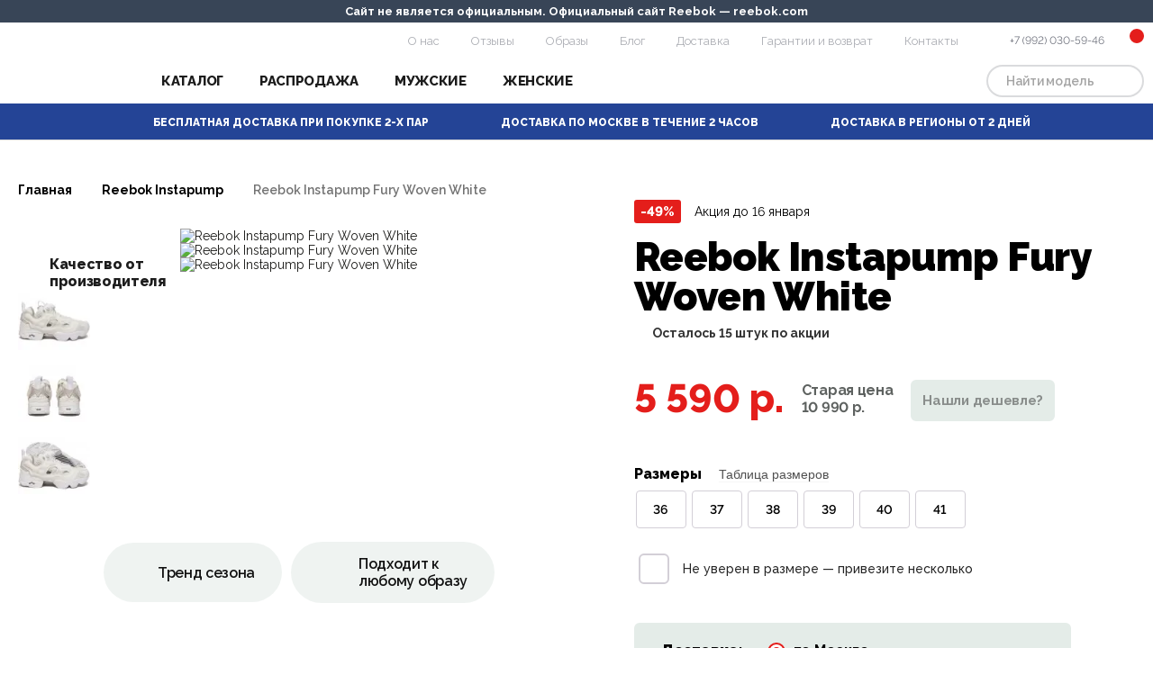

--- FILE ---
content_type: text/html; charset=utf-8
request_url: https://reebok-official.ru/reebok-instapump-fury-woven-white
body_size: 10980
content:
<!DOCTYPE html>
<html lang="ru">
<head>
	<meta charset="utf-8">
    <title>Кроссовки Reebok Instapump Fury Woven White купить с доставкой: цена, фото, описание</title>

      
        <meta name="description" content="Купить кроссовки Reebok Instapump Fury Woven White в интернет-магазине , заказать с доставкой по Москве и РФ.">
        	<meta name="viewport" content="width=device-width, initial-scale=1.0">
	<meta http-equiv="X-UA-Compatible" content="IE=edge">
	<meta name="format-detection" content="telephone=no">
    <link rel="preconnect" href="https://fonts.googleapis.com">
    <link rel="preconnect" href="https://fonts.gstatic.com" crossorigin>
    <link rel="preconnect" href="https://fonts.googleapis.com">
    <link rel="preconnect" href="https://fonts.gstatic.com" crossorigin>
    <link href="https://fonts.googleapis.com/css2?family=Raleway:wght@100;200;300;400;500;600;700;800;900&display=swap" rel="stylesheet">
    
    
    
	<link rel="shortcut icon" href="/favicon.ico" type="image/x-icon">
        <link href="https://reebok-official.ru/reebok-instapump-fury-woven-white" rel="canonical">
        <script src="/catalog/view/theme/default/js/vendors.js"></script>
<link href="https://reebok-official.ru/image/jetcache/css/48b612c563aa7f4fc229efc4f4473ad6.css?1768345454" rel="preload" as="style" id="jc_css_combine_preload" onload="this.rel='stylesheet'">
<link href="https://reebok-official.ru/image/jetcache/css/48b612c563aa7f4fc229efc4f4473ad6.css?1768345454" rel="stylesheet" type="text/css" />
</head>


<body class="index">
    <div class="notification">
        Сайт не является официальным. Официальный сайт Reebok — reebok.com
    </div>
    <header>
        <div id="toppanel" class="wrapper">
            <a href="/" class="logo"></a>
            <nav class="topmenu">
                <a href="/about_us">О нас</a>
                <a href="/otzyvy/">Отзывы</a>
                <a href="/obrazy/">Образы</a>
                <a href="/blog/">Блог</a>
                <a href="/dostavka-i-oplata">Доставка</a>
                <a href="/garantiya-i-vozvrat">Гарантии и возврат</a>
                <a href="/contacts">Контакты</a>
            </nav>
            <div class="serv">
                <button class="mobilemenuico"></button>
                <!-- <a href="/favorites" class="fav"></a> -->
                <span class="phone"></span>
                <span class="phone-main">+7 (992) 030-59-46</span>
                <div class="cart">
                    <div class="basket"><a href="#"><span></span></a></div>
                </div>
            </div>

        </div>
    
        <div id="menupanel">
            <div class="wrapper">
                <nav class="mainmenu">
                    <div class="submenu_link">
                        <a href="#" class="catalog_link">Каталог</a>
                        <div class="catalog_submenu">
                            <div class="wrapper">
                                <div class="filters">
                                    <div class="finn">
                                        <div class="filter fmodel">
    <h4>Модель</h4>
    <div class="cbox">
        <a href="/reebok-classic/">Reebok Classic</a>
<a href="/reebok-classic-leather/">Reebok Classic Leather</a>
        <a href="/reebok-instapump/">Reebok Instapump</a>
        <a href="/reebok-zig-kinetica/">Reebok Zig Kinetica</a>
        
    </div>                        
</div>

<div class="filter fmaterial">
    <h4>Материал</h4>
    <div class="cbox">
        <a href="/tkanevye-reebok/">Тканевые Reebok</a>
        <a href="/kozhanye-reebok/">Кожаные Reebok</a>
        <a href="/zamshevye-reebok/">Замшевые Reebok</a>
    </div>                        
</div>

<div class="filter fcolor">
    <h4>Цвет</h4>
    <div class="cbox">
        <a href="/belye-reebok/">Белые Reebok</a>
         <a href="/chernye-reebok/">Черные Reebok</a>
    </div>                        
</div>

<div class="filter fmisc">
    <h4>Сопутствующие товары</h4>
    <div class="cbox">
        <a href="/ryukzaki-reebok/">Рюкзаки Reebok</a>
        <a href="/noski-reebok/">Носки Reebok</a>
  <a href="/kepki-reebok/">Кепки Reebok</a>
    </div>                        
</div>

<div class="filter fsex">
    <h4>По полу:</h4>
    <div class="cbox">
        <a href="/zhenskie-reebok/">Женские Reebok</a>
        <a href="/muzhskie-reebok/">Мужские Reebok</a>
        
    </div>                        
</div>


<div class="filter fcolor">
    <h4>Сезон</h4>
    <div class="cbox">
        <a href="/zimnie-reebok/">Зимние Reebok</a>
        <a href="/vsesezonnye-reebok/">Всесезонные </a>
    </div>                        
</div>

<div class="filter fheight">
    <h4>По высоте:</h4>
    <div class="cbox">
        <a href="/vysokie-reebok/">Высокие Reebok</a>
        <a href="/nizkie-reebok/">Низкие Reebok</a>
      
    </div>                        
</div>                                    </div>
                                </div>
                            </div>
                        </div>
                    </div>
                    <a href="/rasprodazha/">Распродажа</a>
<a href="/muzhskie-reebok">Мужские</a>
<a href="/zhenskie-reebok/">Женские</a>                </nav>

                <div class="serachform">
                    <input type="text" name="searchstring" value="" placeholder="Найти модель">
                    <input type="button" name="search" value="">
                </div>
            </div>
        </div>

        <div id="servinfo" >
            <div class="servinfo_slider">
                <div class="entry t01">Бесплатная доставка при покупке 2-х пар</div>
                <div class="entry t02">Доставка по Москве в течение 2 часов</div>
                <div class="entry t03">Доставка в регионы от 2 дней</div>
            </div>
        </div>
</header>

<div class="mobile_menu">
    <div class="menu_inner">
        <nav class="menu_group menu_categories">
    
    <a href="/rasprodazha/">Распродажа</a>
    <a href="/muzhskie-reebok/" class="active">Мужские</a>
    <a href="/zhenskie-reebok/">Женские</a>
    <a href="/reebok-classic/">Reebok Classic</a>
    <a href="/reebok-classic-leather/">Reebok Classic Leather</a>
  <a href="/reebok-club-c-85/">Reebok Club C 85</a>
    <a href="/reebok-instapump/">Reebok Instapump</a>
  <a href="/reebok-zig-kinetica/">Reebok Zig Kinetica</a>
</nav>
<nav class="menu_group menu_pages">
    <a href="/about_us">О нас</a>
        <a href="/obrazy/">Образы</a>
    <a href="/otzyvy/">Отзывы</a>
    <a href="/dostavka-i-oplata">Доставка</a>
    <a href="/garantiya-i-vozvrat">Гарантии и возврат</a>
    <a href="/contacts">Контакты</a>
</nav>    </div>
</div>


<section class="product_page" itemtype="http://schema.org/Product" itemscope>
<div class="wrapper">

<ul class="breadcrumbs" id="breadCrumbs" itemscope itemtype="https://schema.org/BreadcrumbList">
    <li itemprop="itemListElement" itemscope itemtype="https://schema.org/ListItem">
    <a itemprop="item" href="https://reebok-official.ru/">Главная<meta itemprop="position" content="1" /><meta itemprop="name" content="Главная" /></a>
    <span></span>
  </li>
      <li itemprop="itemListElement" itemscope itemtype="https://schema.org/ListItem">
    <a itemprop="item" href="https://reebok-official.ru/reebok-instapump/">Reebok Instapump<meta itemprop="position" content="2" /><meta itemprop="name" content="Reebok Instapump" /></a>
    <span></span>
  </li>
      <li itemprop="itemListElement" itemscope itemtype="https://schema.org/ListItem">
    <span itemprop="name" class="current">
      Reebok Instapump Fury Woven White    </span>
    <meta itemprop="position" content="3" />
  </li>
  </ul>

<meta itemprop="mpn" content="1095" />
<meta itemprop="sku" content="1095" />
<meta itemprop="name" content="Reebok Instapump Fury Woven White" />
<meta itemprop="brand" content="Reebok Instapump Fury Woven White" />



<div class="product_params">
<div class="column slider_column">


    <div class="mobiletitle">
        <div class="action">
            <div class="discount">-49%</div>
            <div class="title">Акция до 16&nbsp;января</div>
        </div>
        <div class="prod_title">Reebok Instapump Fury Woven White</div>
        <div class="available">Осталось <span>17</span> пар по акции</div>
    </div>

    <div class="tip">Качество от производителя</div>

    
    <div class="product_slider_photos" id="product_photos">
        <div class="photo_slide">
            <a href="https://reebok-official.ru/image/cache/catalog/image/cache/catalog/instapump/woven-white/woven-white-2000x2000.webp" data-fancybox="gallery">
                <img src="/catalog/view/theme/default/img/loading.svg" data-src="https://reebok-official.ru/image/cache/catalog/image/cache/catalog/instapump/woven-white/woven-white-700x550.webp" data-src-retina="https://reebok-official.ru/image/cache/catalog/image/cache/catalog/instapump/woven-white/woven-white-1000x1000.webp" class="lazy" alt="Reebok Instapump Fury Woven White">
                <link itemprop="image" href="https://reebok-official.ru/image/cache/catalog/image/cache/catalog/instapump/woven-white/woven-white-700x550.webp" />
            </a>
        </div>

                                       <div class="photo_slide">
                  <a href="https://reebok-official.ru/image/cache/catalog/image/cache/catalog/instapump/woven-white/woven-white-2-2000x2000.webp" data-fancybox="gallery">
                  <img data-src="https://reebok-official.ru/image/cache/catalog/image/cache/catalog/instapump/woven-white/woven-white-2-700x550.webp" data-src-retina="https://reebok-official.ru/image/cache/catalog/image/cache/catalog/instapump/woven-white/woven-white-2-1000x1000.webp" class="lazy" alt="Reebok Instapump Fury Woven White">
                  </a>
                </div>
              
                          <div class="photo_slide">
                  <a href="https://reebok-official.ru/image/cache/catalog/image/cache/catalog/instapump/woven-white/woven-white-1-2000x2000.webp" data-fancybox="gallery">
                  <img data-src="https://reebok-official.ru/image/cache/catalog/image/cache/catalog/instapump/woven-white/woven-white-1-700x550.webp" data-src-retina="https://reebok-official.ru/image/cache/catalog/image/cache/catalog/instapump/woven-white/woven-white-1-1000x1000.webp" class="lazy" alt="Reebok Instapump Fury Woven White">
                  </a>
                </div>
              
                        </div>

    <div class="product_slider_thumbs" id="product_thumbs">
        <div class="thumb_slide">
             <img src="https://reebok-official.ru/image/cache/catalog/image/cache/catalog/instapump/woven-white/woven-white-100x80.webp" alt="Reebok Instapump Fury Woven White">
        </div>
                                      <div class="thumb_slide">
                 <img src="https://reebok-official.ru/image/cache/catalog/image/cache/catalog/instapump/woven-white/woven-white-2-100x80.webp"  alt="Reebok Instapump Fury Woven White">
              </div>
                            <div class="thumb_slide">
                 <img src="https://reebok-official.ru/image/cache/catalog/image/cache/catalog/instapump/woven-white/woven-white-1-100x80.webp"  alt="Reebok Instapump Fury Woven White">
              </div>
                        </div>

    <div class="servtips">
        <div class="wrapper">
            <div class="i i-trend">Тренд сезона</div>
            <div class="i i-obraz">Подходит к<br />любому образу</div>
        </div>
    </div>
                    
</div>

<div class="column info_column">
        <div class="action">
        <div class="discount">-49%</div>
        <div class="title">Акция до 16&nbsp;января</div>
    </div>
        <h1>Reebok Instapump Fury Woven White</h1>

        <div class="available">Осталось <span>15</span> штук по акции</div>
    
    <div class="prices">
                <div class="current"><span>5 590 р.</span></div>
        <div class="old"><span>Старая цена</span>10 990 р.</div>
                <div class="btn">Нашли дешевле?</div>
    </div>


        <div class="sizes_selectors">

                                        <div class="selector_group selectors_1">
            <div class="group_title">Размеры <button data-open-modal-new="#sizeTableModal" class="sizes_info_help">Таблица размеров</button></div>
            <div class="selectors">
                                <label class="selector">
                    <input type="radio" name="option[]" value="36" hidden wfd-invisible="true">
                    <span class="checkbox_custom">36</span>
                </label>
                                <label class="selector">
                    <input type="radio" name="option[]" value="37" hidden wfd-invisible="true">
                    <span class="checkbox_custom">37</span>
                </label>
                                <label class="selector">
                    <input type="radio" name="option[]" value="38" hidden wfd-invisible="true">
                    <span class="checkbox_custom">38</span>
                </label>
                                <label class="selector">
                    <input type="radio" name="option[]" value="39" hidden wfd-invisible="true">
                    <span class="checkbox_custom">39</span>
                </label>
                                <label class="selector">
                    <input type="radio" name="option[]" value="40" hidden wfd-invisible="true">
                    <span class="checkbox_custom">40</span>
                </label>
                                <label class="selector">
                    <input type="radio" name="option[]" value="41" hidden wfd-invisible="true">
                    <span class="checkbox_custom">41</span>
                </label>
                            </div>
        </div>
                        
        <label class="few_models_option">
            <input type="checkbox" name="manysize" value="manysize" hidden wfd-invisible="true" />
            <span class="checkbox_custom"></span>
            <span class="checkbox_text">Не уверен в размере — привезите несколько</span>
        </label>

    </div>
        
    <div class="delivery">
        <div class="title">Доставка:</div>
        <div class="options">
            <label class="option">
                <input type="radio" name="delivery" value="msk" hidden checked>
                <span class="checkbox_custom"></span>
                <span class="checkbox_text">
                    по Москве
                    <span class="checkbox_text_tip">Доставим сегодня, за 3-4 часа</span>
                </span>
            </label>
            <label class="option">
                <input type="radio" name="delivery" value="russia" hidden>
                <span class="checkbox_custom"></span>
                <span class="checkbox_text">
                    в любой город РФ
                    <span class="tip_discount">скидка<br />300 руб.</span>
                    <span class="checkbox_text_tip">Почтой России или СДЭК</span>
                </span>
                
            </label>
        </div>
    </div>

    
    <div class="order_controls">
        <span class="btn black" onclick="cart.add('1095');">Оформить заказ</span>
    </div>
    <div class="oneclick">
        <div class="inp">
            <span>Телефон</span>
            <input type="text" value="" placeholder="" name="phone" />
        </div>
        <span class="btn" data-id="1095">Купить в 1 клик</span>
    </div>

    

    <script src="https://yastatic.net/share2/share.js"></script>
    <div class="ya-share2" data-curtain data-shape="round" data-services="vkontakte,odnoklassniki,telegram"></div>

    <div class="telegram">
            <a href="https://t.me/vse_krossovki" target="_blank">
              <img src="/catalog/view/theme/default/img/telegram_logo.svg" alt="telegram">
              <span class="title">Новинки, скидки, акции! <br>Наш Telegram @vse_krossovki</span>
              <span class="t_btn">Подписаться</span>
            </a>
          </div>

</div>
</div>
</div>
</section>


<section class="product_info_tabs">
        <div class="info_tabs_links">
            <div class="wrapper">
                <div class="info_tab_link active">Описание</div>
                <div class="info_tab_link">Оплата и доставка</div>
                <div class="info_tab_link">Гарантия и возврат</div>
            </div>
        </div>

        <div class="info_tabs">
            <div class="wrapper">

                <div class="info_tab active">
                    <div class="tab_content prodinfo">
                        <div class="block">
                            <p><span>Артикул:</span> ROZ001WM016</p>
                            <p><span>Название модели:</span> Reebok Instapump Fury Woven White</p>
                            <p><span>Страна изготовления:</span> Индонезия</p>
                        </div>
                        <div class="block">
                            <p><span>Модель:</span> Женские</p>
                            <p><span>Материал:</span> Кожа, Текстиль</p>
                            <p><span>Вес:</span> Белый</p>
                        </div>
                        <div class="block">
                            Reebok Instapump — первые беговые кроссовки с системой Pump, впервые представленные в 1994 году. Это бесподобная модель, созданная командой лучших дизайнеров бренда и объединившая передовых технологии Reebok. Они очень легкие - и благодаря отверстиям по бокам, отлично продуваемые.                         </div>
                    </div>
                </div>

                <div class="info_tab">
                    <div class="tab_content payment">
                        <p>На нашем сайте предлагается несколько вариантов оплаты, исходя из личных предпочтений покупателей. Вы можете оплатить доставку заказа наилучшим для вас способом. Предлагаем вашему вниманию наши возможности.
</p><p>
Оплатить заказ можно наличными непосредственно при его получении у курьера. Не забудьте проверить при получении заказа внешний вид приобретаемого товара, наличие гарантийного талона, а также получить чек на покупку.
</p><p>
Оплата банковской картой. Вы можете оплатить свой заказ картой любого банка или платежной системы, включая МИР. После выполнения всех этапов оформления заказа, страница сайта переадресует вас на безопасную страницу браузера, где нужно будет ввести платежные реквизиты карты для оплаты. Не волнуйтесь об утечке данных, поскольку конфиденциальность клиентов гарантируется ПАО «Сбербанк». Все соединения являются безопасными, поскольку осуществляются с применением протокола SSL в соответствии с современными требованиями платежных систем.
</p><h2>
Доставка по Москве и области</h2><p>

Оформленный заказ как правило доставляется на следующий день. Итоговое время доставки будет назначено после подтверждающего заказ звонка. Развоз товара происходит в интервале с 13:00 до 18:00. При невозможности принять свою посылку в это время, возможно согласовать другой вариант, сообщив об этом нашим сотрудникам. Мы обязательно подберем удобный для вас вариант.&nbsp;</p><p>Стоимость доставки в пределах МКАД составит 500 р. Мы привезем вашу обновку от Dr Martens в тот же день или на следующий день после того, как продавец-консультант подтвердит ваш заказ. Доставка на более длительное расстояние рассчитывается следующим образом:</p><p>• Доставка до 10 км от МКАД составит 700 рублей,</p><p>• Доставка от 10 до 20 км от МКАД составит 900 рублей,</p><p>• Доставка от 20 до 30 км от МКАД составит 1200 рублей,</p><p>• При доставке свыше 30 км от МКАД за каждые 10 км доплата составит 150 рублей,</p><p>При необходимости доставки заказа на более удаленное расстояние расчет стоимости доставки производится в индивидуальном порядке. </p><p>При доставке вы можете воспользоваться нашей услугой доставки двух пар обуви на примерку, при этом оплатив только одну выбранную пару. При желании примерить большее количество обуви необходимо будет доплатить 100 рублей за каждую дополнительную пару, начиная с третьей.
</p><p>
Также вы вправе отказаться как от части, так и от всего заказа. В этом случае необходимо будет оплатить доставку согласно нашему прайсу. Данное правило не противоречит условиям закона "О торговле" в нашей стране.
</p><h2>
Доставка в другие города</h2><p>

Доставку своих товаров мы осуществляем в самые отдаленные уголки нашего государства. Мы сотрудничаем с несколькими логистами, среди которых "Почта России" и СДЭК. Итоговая цена будет формироваться, исходя из тарифов перевозчика, однако с нашей стороны отгрузка произойдет быстро.
</p><p>
При выборе транспортной компании стоит учитывать ряд преимуществ и недостатков каждой из них:
</p><ul><li>
«Почта России». Это самый доступный вариант. В среднем, срок доставки составит от 5 до 14 дней. Транспортные тарифы начинаются от 300 рублей;</li><li>

СДЭК. Доставка этим способом произойдет быстрее. Товар доставят в срок не больше недели, но цена будет выше – до 1500 рублей.</li></ul><p>

Обращаем ваше внимание! Когда вы получаете и оплачиваете посылку на почте, необходимо учитывать, что будет оформлен наложенный платеж, который сопровождается дополнительной комиссией (1-5% от стоимости заказа). Отметим, что это не связано с нашим интернет-магазином, и мы не можем влиять на это. При использовании доставки компанией СДЭК дополнительных комиссий не будет.

</p>                    </div>
                </div>

                <div class="info_tab">
                    <div class="tab_content warranty">
                        <p>Мы осуществляем гарантийное обслуживание реализуемого товара в полном соответствии с действующим законодательством РФ, создавая при этом максимально комфортные условия для своих покупателей.
</p><p>
Прямое сотрудничество с изготовителями товара позволяет минимизировать риски возникновения брака в продукции, поддерживая качество реализуемого товара на высоте. Более того, мы пошли дальше в стремлении обеспечить качественным товаром все большее количество покупателей и создали свой контроль качества товара на входе на склад каждой партии. Все эти предпринятые меры позволяют нам быть уверенными в качестве продаваемой обуви. Процент появления в нашем магазине бракованной пары обуви минимален. Но даже в редком случае появления бракованного товара мы готовы обменять обувь или произвести возврат средств.
</p><h2>
Обмен и возврат в течение 14 дней</h2><p>

Если после приобретения обуви вы поняли, что ошиблись с размером или разонравилась ее модель, то вы можете воспользоваться услугой обмена или вернуть деньги. Это можно сделать в течение 14 дней с момента покупки, при условии, что товар сохранился в первоначальном состоянии и упаковке. При этом на обуви не должны присутствовать следы эксплуатации, например: царапины, потертости, грязь и т.д. Все бирки и ярлыки должны быть в наличии. Коробка (упаковка) должна сохранить свою форму и все детали. Обратите внимание, что гарантийное обслуживание возможно только при соблюдении этих условий.
</p><p>
Если вы приобрели кроссовки, примерили их, но обнаружили, что они не подходят по размеру или не соответствуют вашим ожиданиям, то у вас есть возможность обменять их на другую модель или вернуть деньги. Эту операцию возможно произвести не позднее 14 календарных дней с момента покупки при условии сохранности упаковки и товарного вида. Важно учесть, что для гарантийного обслуживания необходимо соблюдать несколько условий, а именно:
</p><ul><li>
Отсутствие следов эксплуатации. Т.е., не должно быть повреждений, потертостей, царапин, грязи и т.д.;
</li><li>
Все фирменные ярлыки и бирки должны быть сохранены;
</li><li>
Наличие фирменной упаковки со всеми деталями.</li></ul><h2>

Гарантия качества от производителя</h2><p>

Мы в нашем онлайн-магазине постоянно следим за качеством предлагаемой продукции, поэтому появление бракованной пары обуви у нас маловероятно. Однако, если же все-таки возникнет какая-то проблема, то она может проявиться в процессе эксплуатации и привести к преждевременному износу товара. Речь идет о следующих вариантах брака (производственные дефекты):</p><ul><li>

Отслойка подошвы;
</li><li>
Нарушение целостности декоративного покрытия, покраски и других элементов;
</li><li>
Разрыв швов;
</li><li>
Повреждения подошвы, в т.ч. трещины.
</li></ul><p>
Просим обратить особое внимание, что случаи возникновения дефектов из-за неправильной эксплуатации обуви или в результате действий покупателя, не являются гарантийными. Например, требования о возврате или обмене товара не будут удовлетворены в случае потери кроссовками своей формы из-за анатомических особенностей стопы покупателя. Также, если обувь подвергалась чистке с использованием агрессивных химических веществ, покупатель не сможет вернуть товар или получить деньги назад.</p><p>

Чтобы определить истинную причину брака, наш магазин имеет право провести экспертизу в соответствии с законом «О защите прав потребителей».
</p><p>
Что касается процедуры возврата или обмена, то она довольно проста. Если вы находитесь в Москве, наш курьер приедет к вам по указанному адресу. Если вы живете в другом регионе Российской Федерации, вам следует связаться с выбранной службой доставки, например, СДЭК.
</p>                    </div>
                </div>

            </div>
        </div>
    </section>


    <section class="servtips inner white">
        <div class="wrapper">
            <div class="i i01">Покупаете то, что вам подходит</div>
            <div class="i i02">Работаем по всей РФ</div>
            <div class="i i03">Возврат и обмен без проблем</div>
            <div class="i i04">Обувь отличного качества</div>
            <div class="i i05">Международная гарантия</div>
        </div>
    </section>


    <section class="db">
        <div class="wrapper">

            <div class="block b-01">
                <h2>Накопительная<br />скидка <span>при покупке от</span></h2>
                <div class="cont">
                    <h3>Скидка привязывается к вашему телефону</h3>
                    <div class="message">Скидкой могут воспользоваться ваши родственники, друзья, знакомые, просто указав ваш номер телефона. При этом их покупки будут суммироваться с вашими и размер скидки будет расти.</div>
                </div>
            </div>
            <div class="block b-02">
                <div class="per">
                    <div>5%</div>
                    <span>12 000₽</span>
                </div>
                <div class="per">
                    <div>10%</div>
                    <span>18 000₽</span>
                </div>
                <div class="per">
                    <div>15%</div>
                    <span>30 000₽</span>
                </div>
                <div class="per">
                    <div>20%</div>
                    <span>50 000₽</span>
                </div>

                <div class="per all">В том числе на первую покупку от указанных сумм и увеличивается с каждой покупкой</div>
            </div>
            <div class="lg"></div>
        </div>
    </section>


  <section class="reviews">

  </section>

    <section id="stars">
        <div class="wrapper">
            <h2>Звезды в Reebok</h2>
            <div class="peoples">
                <div class="item">
<img src="https://reebok-official.ru/image/cache/catalog/image/catalog/zvezdi/zv1.webp">
    <h3>Ева Мендес</h3>
    <span>Reebok EasyTone</span>
</div>

<div class="item">
    <img src="https://reebok-official.ru/image/cache/catalog/image/catalog/zvezdi/zv3.webp" alt="">
    <h3>Аллен Айверсон</h3>
    <span>Reebok Classic Iverson</span>
</div>
<div class="item">
    <img src="https://reebok-official.ru/image/cache/catalog/image/catalog/zvezdi/zv4.webp" alt="">
    <h3>Дженнифер Энистон</h3>
    <span>Reebok Club C 85 Classic White Black</span>
</div>
<div class="item">
    <img src="https://reebok-official.ru/image/cache/catalog/image/catalog/zvezdi/zv2.webp" alt="">
    <h3>Дженнифер Гарнер</h3>
    <span>Reebok Insta Pump Fury</span>
</div>
<div class="item">
    <img src="https://reebok-official.ru/image/cache/catalog/image/catalog/zvezdi/zv5.webp" alt="">
    <h3>Джиджи Хадид</h3>
    <span>Reebok Freestyle 1982</span>
</div>
<div class="item">
    <img src="https://reebok-official.ru/image/cache/catalog/image/catalog/zvezdi/zv6.webp" alt="">
    <h3>Оксимирон</h3>
    <span>Reebok Classic Leather White Grey</span>
</div>
<div class="item">
    <img src="https://reebok-official.ru/image/cache/catalog/image/catalog/zvezdi/zv7.webp" alt="">
    <h3>Кендрик Ламар</h3>
    <span>Reebok Classic Leather White Gum Sole</span>
</div>
<div class="item">
    <img src="https://reebok-official.ru/image/cache/catalog/image/catalog/zvezdi/zv8.webp" alt="">
    <h3>Ники Минаж</h3>
    <span>Reebok x Cardi b Club c</span>
</div>
<div class="item">
    <img src="https://reebok-official.ru/image/cache/catalog/image/catalog/zvezdi/zv9.webp" alt="">
    <h3>Кайли Дженнер</h3>
    <span>Reebok Instapump Fury х Vetements</span>
</div>            </div>
        </div>
    </section>



  <section id="catalog" class="cat_recommended"></section>


<div id="cheaper">
    <div class="modal modal_cheaper">
        <div class="overlay"></div>
        <div class="modal_body">
            <div class="modal_content">
                <form class="cheaperform" action="#" onsubmit="return cart.sale(this)">
                    <button class="close"></button>
                    <h2>Нашли дешевле?<br />Сделаем скидку!</h2>
                    <h3>Нашли товар дешевле? Укажите ссылку на сайт конкурентов и получите скидку</h3>

                    <div class="form">
                        <div class="inputs">
                            <label class="input_label">
                                <span>Ссылка на сайт</span>
                                <span class="input"><input type="text" placeholder="" id="input_link" name="link" required /></span>
                            </label>
                            <label class="input_label">
                                <span>Имя</span>
                                <span class="input"><input class="form_input" type="text" placeholder="" id="input_name" name="name" /></span>
                            </label>
                            <label class="input_label">
                                <span>Телефон</span>
                                <span class="input"><input class="form_input" type="text" placeholder="" required="" id="input_phone" name="phone" /></span>
                            </label>
                            <button type="submit" class="btn order">Оформить заказ</button>
                        </div>
                    </div>

                </form>        

            </div>
        </div>
    </div>
</div>

<div id="prod_sizes">
        <div class="modal modal_sizes">
            <div class="overlay"></div>
            <div class="modal_body">
                <div class="modal_content">
                    <button class="close"></button>

                    <table class="table table_sizes">
                        <tbody>
                            <tr>
                                <th>Женский US</th>
                                <th>EURO</th>
                                <th>RUS</th>
                                <th>Длина стопы (см)</th>
                                <th>Длина стельки (см)</th>
                            </tr>
                            <tr>
                                <td>5.5</td>
                                <td>36</td>
                                <td>35</td>
                                <td>22.5</td>
                                <td>23</td>
                            </tr>
                            <tr>
                                <td>6.5</td>
                                <td>37.5</td>
                                <td>36</td>
                                <td>23.5</td>
                                <td>24</td>
                            </tr>
                            <tr>
                                <td>8</td>
                                <td>38</td>
                                <td>37</td>
                                <td>24.5</td>
                                <td>25</td>
                            </tr>
                            <tr>
                                <td>8.5</td>
                                <td>39</td>
                                <td>38</td>
                                <td>25</td>
                                <td>25.5</td>
                            </tr>
                            <tr>
                    
                                <td>9</td>
                                <td>40</td>
                                <td>39</td>
                                <td>25.5</td>
                                <td>26</td>
                            </tr>
                            <tr>
                                <td>10</td>
                                <td>41</td>
                                <td>40</td>
                                <td>26.5</td>
                                <td>27</td>
                            </tr>
                            <tr>
                                <td>10.5</td>
                                <td>42</td>
                                <td>41</td>
                                <td>27</td>
                                <td>27.5</td>
                            </tr>
                           
                            <tr>
                                <th>Мужской US</th>
                                <th>EURO</th>
                                <th>RUS</th>
                                <th>Длина стопы (см)</th>
                                <th>Длина стельки (см)</th>
                            </tr>
                            <tr>
                                <td>7.5</td>
                                <td>40</td>
                                <td>39</td>
                                <td>25</td>
                                <td>25.5</td>
                            </tr>
 <tr>
                                <td>8</td>
                                <td>41</td>
                                <td>40</td>
                                <td>25.5</td>
                                <td>26</td>
                            </tr>
                            <tr>
                                <td>8.5</td>
                                <td>42</td>
                                <td>41</td>
                                <td>26</td>
                                <td>26.5</td>
                            </tr>
                            <tr>
                                <td>9</td>
                                <td>43</td>
                                <td>42</td>
                                <td>26.5</td>
                                <td>27</td>
                            </tr>
                            <tr>
                                <td>10</td>
                                <td>44</td>
                                <td>43</td>
                                <td>27.5</td>
                                <td>28</td>
                            </tr>
                            <tr>
                                <td>10.5</td>
                                <td>45</td>
                                <td>44</td>
                                <td>28</td>
                                <td>28.5</td>
                            </tr>
                            <tr>
                                <td>11.5</td>
                                <td>46</td>
                                <td>45</td>
                                <td>29</td>
                                <td>29.5</td>
                            </tr>
                            <tr>
                                <td>12.5</td>
                                <td>47</td>
                                <td>46</td>
                                <td>30</td>
                                <td>30.5</td>
                            </tr>
                            
                        </tbody>
                    </table>

                </div>
            </div>
        </div>
    </div><footer>
    <div class="wrapper">
        <div class="ftr">

            <div class="footer_catalog">
    <h4>Каталог</h4>
    <div class="links">
<a href="/reebok-classic/">Reebok Classic</a>
<a href="/reebok-classic-leather/">Reebok Classic Leather</a>
<a href="/reebok-club-c-85/">Reebok Club C 85</a>
<a href="/reebok-instapump/">Reebok Instapump</a>
<a href="/reebok-zig-kinetica/">Reebok Zig Kinetica</a>

<a href="/muzhskie-reebok/">Мужские Reebok</a>
<a href="/zhenskie-reebok/">Женские Reebok</a>

    </div>
</div>

<div class="footer_info">
    <h4>Покупателям</h4>
    <div class="links inf">
 <a href="/about_us">О нас</a>
 <a href="/obrazy/">Образы</a>
 <a href="/otzyvy/">Отзывы</a>
                <a href="/dostavka-i-oplata">Оплата и доставка</a>
        <a href="/garantiya-i-vozvrat">Обмен и возврат</a>
        <a href="/blog/">Блог</a>
        <a href="/contacts">Контакты</a>
 <a href="/city/">Пункты выдачи</a>
    </div>
</div>
            <div class="footer_contacts">
                    <div class="call">
                        <h4>Контакты</h4>
                        <span class="footer-phone">+7 (992) 030-59-46</span>
                        <span>Ежедневно 10:00 — 21:00</span>
                    </div>
                    <div class="addr">
                        Метро Черкизовская, Щелковская<br>Москва, ул. Никитинская, 33
                    </div>
                </div>

                <div class="footer_info pay">
                    <div class="payment">Принимаем к оплате</div>
                </div>


        </div>

        <div class="copy">
                <div class="copyright">© 2022 Reebok Official Shop. Интернет-магазин кроссовок</div>
                <a href="/privacy">Пользовательское соглашение</a>
                <div class="logo"></div>
            </div>

            
    </div>
</footer>

<div id="cart"></div>
<div id="prod_qview"></div>
<div class="basketbtn"><a href="#"><span>5</span></a></div>

<script src="/catalog/view/theme/default/js/main.js?v4"></script>
<script src="catalog/view/theme/default/js/jquery.fancybox.min.js"></script>
<script src="catalog/view/theme/default/js/product.js"></script>

<!-- Yandex.Metrika counter --> <script type="text/javascript" > (function(m,e,t,r,i,k,a){m[i]=m[i]||function(){(m[i].a=m[i].a||[]).push(arguments)}; m[i].l=1*new Date(); for (var j = 0; j < document.scripts.length; j++) {if (document.scripts[j].src === r) { return; }} k=e.createElement(t),a=e.getElementsByTagName(t)[0],k.async=1,k.src=r,a.parentNode.insertBefore(k,a)}) (window, document, "script", "https://mc.yandex.ru/metrika/tag.js", "ym"); ym(93354647, "init", { clickmap:true, trackLinks:true, accurateTrackBounce:true }); </script> <noscript><div><img src="https://mc.yandex.ru/watch/93354647" style="position:absolute; left:-9999px;" alt="" /></div></noscript> <!-- /Yandex.Metrika counter -->

<script src="//code.jivo.ru/widget/VF9lehXfT9" async></script>

</body>

</html>


--- FILE ---
content_type: text/css
request_url: https://reebok-official.ru/image/jetcache/css/48b612c563aa7f4fc229efc4f4473ad6.css?1768345454
body_size: 24165
content:
/* Jet Cache: /catalog/view/theme/default/css/main.css?1 */
/* FancyBox */
body.compensate-for-scrollbar{overflow:hidden}.fancybox-active{height:auto}.fancybox-is-hidden{left:-9999px;margin:0;position:absolute!important;top:-9999px;visibility:hidden}.fancybox-container{-webkit-backface-visibility:hidden;height:100%;left:0;outline:0;position:fixed;-webkit-tap-highlight-color:transparent;top:0;-ms-touch-action:manipulation;touch-action:manipulation;transform:translateZ(0);width:100%;z-index:99992}.fancybox-container *{box-sizing:border-box}.fancybox-bg,.fancybox-inner,.fancybox-outer,.fancybox-stage{bottom:0;left:0;position:absolute;right:0;top:0}.fancybox-outer{-webkit-overflow-scrolling:touch;overflow-y:auto}.fancybox-bg{background:#1e1e1e;opacity:0;transition-duration:inherit;transition-property:opacity;transition-timing-function:cubic-bezier(.47,0,.74,.71)}.fancybox-is-open .fancybox-bg{opacity:.9;transition-timing-function:cubic-bezier(.22,.61,.36,1)}.fancybox-caption,.fancybox-infobar,.fancybox-navigation .fancybox-button,.fancybox-toolbar{direction:ltr;opacity:0;position:absolute;transition:opacity .25s ease,visibility 0s ease .25s;visibility:hidden;z-index:99997;width:100%}.fancybox-show-caption .fancybox-caption,.fancybox-show-infobar .fancybox-infobar,.fancybox-show-nav .fancybox-navigation .fancybox-button,.fancybox-show-toolbar .fancybox-toolbar{opacity:1;transition:opacity .25s ease 0s,visibility 0s ease 0s;visibility:visible}.fancybox-infobar{color:#ccc;font-size:13px;-webkit-font-smoothing:subpixel-antialiased;height:44px;left:0;line-height:44px;min-width:44px;mix-blend-mode:difference;padding:0 10px;pointer-events:none;top:0;-webkit-touch-callout:none;-webkit-user-select:none;-moz-user-select:none;-ms-user-select:none;user-select:none}.fancybox-toolbar{right:0;top:0}.fancybox-stage{direction:ltr;overflow:visible;transform:translateZ(0);z-index:99994}.fancybox-is-open .fancybox-stage{overflow:hidden}.fancybox-slide{-webkit-backface-visibility:hidden;display:none;height:100%;left:0;outline:0;overflow:auto;-webkit-overflow-scrolling:touch;padding:44px;position:absolute;text-align:center;top:0;transition-property:transform,opacity;white-space:normal;width:100%;z-index:99994}.fancybox-slide:before{content:'';display:inline-block;font-size:0;height:100%;vertical-align:middle;width:0}.fancybox-is-sliding .fancybox-slide,.fancybox-slide--current,.fancybox-slide--next,.fancybox-slide--previous{display:block}.fancybox-button--thumbs,.fancybox-button--zoom{display:none!important}.fancybox-slide--image{overflow:hidden;padding:44px 0}.fancybox-slide--image:before{display:none}.fancybox-slide--html{padding:6px}.fancybox-content{background:#fff;display:inline-block;margin:0;max-width:100%;overflow:auto;-webkit-overflow-scrolling:touch;padding:44px;position:relative;text-align:left;vertical-align:middle}.fancybox-slide--image .fancybox-content{animation-timing-function:cubic-bezier(.5,0,.14,1);-webkit-backface-visibility:hidden;background:0 0;background-repeat:no-repeat;background-size:100% 100%;left:0;max-width:none;overflow:visible;padding:0;position:absolute;top:0;transform-origin:top left;transition-property:transform,opacity;-webkit-user-select:none;-moz-user-select:none;-ms-user-select:none;user-select:none;z-index:99995}.fancybox-can-zoomOut .fancybox-content{cursor:zoom-out}.fancybox-can-zoomIn .fancybox-content{cursor:zoom-in}.fancybox-can-pan .fancybox-content,.fancybox-can-swipe .fancybox-content{cursor:grab}.fancybox-is-grabbing .fancybox-content{cursor:grabbing}.fancybox-container [data-selectable=true]{cursor:text}.fancybox-image,.fancybox-spaceball{background:0 0;border:0;height:100%;left:0;margin:0;max-height:none;max-width:none;padding:0;position:absolute;top:0;-webkit-user-select:none;-moz-user-select:none;-ms-user-select:none;user-select:none;width:100%}.fancybox-spaceball{z-index:1}.fancybox-slide--iframe .fancybox-content,.fancybox-slide--map .fancybox-content,.fancybox-slide--pdf .fancybox-content,.fancybox-slide--video .fancybox-content{height:100%;overflow:visible;padding:0;width:100%}.fancybox-slide--video .fancybox-content{background:#000}.fancybox-slide--map .fancybox-content{background:#e5e3df}.fancybox-slide--iframe .fancybox-content{background:#fff}.fancybox-iframe,.fancybox-video{background:0 0;border:0;display:block;height:100%;margin:0;overflow:hidden;padding:0;width:100%}.fancybox-iframe{left:0;position:absolute;top:0}.fancybox-error{background:#fff;cursor:default;max-width:400px;padding:40px;width:100%}.fancybox-error p{color:#444;font-size:16px;line-height:20px;margin:0;padding:0}.fancybox-button{background:rgba(30,30,30,.6);border:0;border-radius:0;box-shadow:none;cursor:pointer;display:inline-block;height:44px;margin:0;padding:10px;position:relative;transition:color .2s;vertical-align:top;visibility:inherit;width:44px}.fancybox-button,.fancybox-button:link,.fancybox-button:visited{color:#000}.fancybox-button:hover{color:#000}.fancybox-button:focus{outline:0}.fancybox-button.fancybox-focus{outline:1px dotted}.fancybox-button[disabled],.fancybox-button[disabled]:hover{color:#888;cursor:default;outline:0}.fancybox-button div{height:100%}.fancybox-button svg{display:block;height:100%;overflow:visible;position:relative;width:100%}.fancybox-button svg path{fill:currentColor;stroke-width:0}.fancybox-button--fsenter svg:nth-child(2),.fancybox-button--fsexit svg:first-child,.fancybox-button--pause svg:first-child,.fancybox-button--play, .fancybox-button--pause {left: 45px; display: none}.fancybox-button--play svg:nth-child(2){display:none}.fancybox-progress{background:#ff5268;height:2px;left:0;position:absolute;right:0;top:0;transform:scaleX(0);transform-origin:0;transition-property:transform;transition-timing-function:linear;z-index:99998}.fancybox-close-small{background:0 0;border:0;border-radius:0;color:#ccc;cursor:pointer;opacity:.8;padding:8px;position:absolute;right:-12px;top:-44px;z-index:401}.fancybox-close-small:hover{color:#fff;opacity:1}.fancybox-slide--html .fancybox-close-small{color:currentColor;padding:10px;right:0;top:0}.fancybox-slide--image.fancybox-is-scaling .fancybox-content{overflow:hidden}.fancybox-is-scaling .fancybox-close-small,.fancybox-is-zoomable.fancybox-can-pan .fancybox-close-small{display:none}.fancybox-navigation .fancybox-button{background-clip:content-box;height:100px;opacity:0;position:absolute;top:calc(50% - 50px);width:70px}.fancybox-navigation .fancybox-button div{padding:7px}.fancybox-navigation .fancybox-button--arrow_left{left:0;left:env(safe-area-inset-left);padding:31px 26px 31px 6px}.fancybox-navigation .fancybox-button--arrow_right{padding:31px 6px 31px 26px;right:0;right:env(safe-area-inset-right)}.fancybox-caption{background:linear-gradient(0deg,rgba(0,0,0,.85) 0,rgba(0,0,0,.3) 50%,rgba(0,0,0,.15) 65%,rgba(0,0,0,.075) 75.5%,rgba(0,0,0,.037) 82.85%,rgba(0,0,0,.019) 88%,transparent);bottom:0;color:#eee;font-size:14px;font-weight:400;left:0;line-height:1.5;padding:75px 44px 25px;pointer-events:none;right:0;text-align:center;z-index:99996}@supports (padding:max(0px)){.fancybox-caption{padding:75px max(44px,env(safe-area-inset-right)) max(25px,env(safe-area-inset-bottom)) max(44px,env(safe-area-inset-left))}}.fancybox-caption--separate{margin-top:-50px}.fancybox-caption__body{max-height:50vh;overflow:auto;pointer-events:all}.fancybox-caption a,.fancybox-caption a:link,.fancybox-caption a:visited{color:#ccc;text-decoration:none}.fancybox-caption a:hover{color:#fff;text-decoration:underline}.fancybox-loading{animation:a 1s linear infinite;background:0 0;border:4px solid #888;border-bottom-color:#fff;border-radius:50%;height:50px;left:50%;margin:-25px 0 0 -25px;opacity:.7;padding:0;position:absolute;top:50%;width:50px;z-index:99999}@keyframes a{to{transform:rotate(1turn)}}.fancybox-animated{transition-timing-function:cubic-bezier(0,0,.25,1)}.fancybox-fx-slide.fancybox-slide--previous{opacity:0;transform:translate3d(-100%,0,0)}.fancybox-fx-slide.fancybox-slide--next{opacity:0;transform:translate3d(100%,0,0)}.fancybox-fx-slide.fancybox-slide--current{opacity:1;transform:translateZ(0)}.fancybox-fx-fade.fancybox-slide--next,.fancybox-fx-fade.fancybox-slide--previous{opacity:0;transition-timing-function:cubic-bezier(.19,1,.22,1)}.fancybox-fx-fade.fancybox-slide--current{opacity:1}.fancybox-fx-zoom-in-out.fancybox-slide--previous{opacity:0;transform:scale3d(1.5,1.5,1.5)}.fancybox-fx-zoom-in-out.fancybox-slide--next{opacity:0;transform:scale3d(.5,.5,.5)}.fancybox-fx-zoom-in-out.fancybox-slide--current{opacity:1;transform:scaleX(1)}.fancybox-fx-rotate.fancybox-slide--previous{opacity:0;transform:rotate(-1turn)}.fancybox-fx-rotate.fancybox-slide--next{opacity:0;transform:rotate(1turn)}.fancybox-fx-rotate.fancybox-slide--current{opacity:1;transform:rotate(0)}.fancybox-fx-circular.fancybox-slide--previous{opacity:0;transform:scale3d(0,0,0) translate3d(-100%,0,0)}.fancybox-fx-circular.fancybox-slide--next{opacity:0;transform:scale3d(0,0,0) translate3d(100%,0,0)}.fancybox-fx-circular.fancybox-slide--current{opacity:1;transform:scaleX(1) translateZ(0)}.fancybox-fx-tube.fancybox-slide--previous{transform:translate3d(-100%,0,0) scale(.1) skew(-10deg)}.fancybox-fx-tube.fancybox-slide--next{transform:translate3d(100%,0,0) scale(.1) skew(10deg)}.fancybox-fx-tube.fancybox-slide--current{transform:translateZ(0) scale(1)}@media (max-height:576px){.fancybox-slide{padding-left:6px;padding-right:6px}.fancybox-slide--image{padding:6px 0}.fancybox-close-small{right:-6px}.fancybox-slide--image .fancybox-close-small{background:#4e4e4e;color:#f2f4f6;height:36px;opacity:1;padding:6px;right:0;top:0;width:36px}.fancybox-caption{padding-left:12px;padding-right:12px}@supports (padding:max(0px)){.fancybox-caption{padding-left:max(12px,env(safe-area-inset-left));padding-right:max(12px,env(safe-area-inset-right))}}}.fancybox-share{background:#f4f4f4;border-radius:3px;max-width:90%;padding:30px;text-align:center}.fancybox-share h1{color:#222;font-size:35px;font-weight:700;margin:0 0 20px}.fancybox-share p{margin:0;padding:0}.fancybox-share__button{border:0;border-radius:3px;display:inline-block;font-size:14px;font-weight:700;line-height:40px;margin:0 5px 10px;min-width:130px;padding:0 15px;text-decoration:none;transition:all .2s;-webkit-user-select:none;-moz-user-select:none;-ms-user-select:none;user-select:none;white-space:nowrap}.fancybox-share__button:link,.fancybox-share__button:visited{color:#fff}.fancybox-share__button:hover{text-decoration:none}.fancybox-share__button--fb{background:#3b5998}.fancybox-share__button--fb:hover{background:#344e86}.fancybox-share__button--pt{background:#bd081d}.fancybox-share__button--pt:hover{background:#aa0719}.fancybox-share__button--tw{background:#1da1f2}.fancybox-share__button--tw:hover{background:#0d95e8}.fancybox-share__button svg{height:25px;margin-right:7px;position:relative;top:-1px;vertical-align:middle;width:25px}.fancybox-share__button svg path{fill:#fff}.fancybox-share__input{background:0 0;border:0;border-bottom:1px solid #d7d7d7;border-radius:0;color:#5d5b5b;font-size:14px;margin:10px 0 0;outline:0;padding:10px 15px;width:100%}.fancybox-thumbs{background:#ddd;bottom:0;display:none;margin:0;-webkit-overflow-scrolling:touch;-ms-overflow-style:-ms-autohiding-scrollbar;padding:2px 2px 4px;position:absolute;right:0;-webkit-tap-highlight-color:transparent;top:0;width:212px;z-index:99995}.fancybox-thumbs-x{overflow-x:auto;overflow-y:hidden}.fancybox-show-thumbs .fancybox-thumbs{display:block}.fancybox-show-thumbs .fancybox-inner{right:212px}.fancybox-thumbs__list{font-size:0;height:100%;list-style:none;margin:0;overflow-x:hidden;overflow-y:auto;padding:0;position:absolute;position:relative;white-space:nowrap;width:100%}.fancybox-thumbs-x .fancybox-thumbs__list{overflow:hidden}.fancybox-thumbs-y .fancybox-thumbs__list::-webkit-scrollbar{width:7px}.fancybox-thumbs-y .fancybox-thumbs__list::-webkit-scrollbar-track{background:#fff;border-radius:10px;box-shadow:inset 0 0 6px rgba(0,0,0,.3)}.fancybox-thumbs-y .fancybox-thumbs__list::-webkit-scrollbar-thumb{background:#2a2a2a;border-radius:10px}.fancybox-thumbs__list a{-webkit-backface-visibility:hidden;backface-visibility:hidden;background-color:rgba(0,0,0,.1);background-position:50%;background-repeat:no-repeat;background-size:cover;cursor:pointer;float:left;height:75px;margin:2px;max-height:calc(100% - 8px);max-width:calc(50% - 4px);outline:0;overflow:hidden;padding:0;position:relative;-webkit-tap-highlight-color:transparent;width:100px}.fancybox-thumbs__list a:before{border:6px solid #ff5268;bottom:0;content:'';left:0;opacity:0;position:absolute;right:0;top:0;transition:all .2s cubic-bezier(.25,.46,.45,.94);z-index:99991}.fancybox-thumbs__list a:focus:before{opacity:.5}.fancybox-thumbs__list a.fancybox-thumbs-active:before{opacity:1}@media (max-width:576px){.fancybox-thumbs{width:110px}.fancybox-show-thumbs .fancybox-inner{right:110px}.fancybox-thumbs__list a{max-width:calc(100% - 10px)}}.fancybox-is-open .fancybox-bg{opacity:1}.fancybox-bg{background-color:#fff}.fancybox-show-thumbs .fancybox-inner{right:0}.fancybox-show-thumbs .fancybox-thumbs{width:100%;top:auto;bottom:20px;left:0;right:0;padding:0;margin:0;background-color:transparent}.fancybox-toolbar{left:0;right:auto}.fancybox-button--close{right:0; position:absolute;background-color:#fff;width:55px;height:55px;text-indent:-9999px;overflow:hidden}.fancybox-button--close svg{display:block; width:32px; height: 32px;}.fancybox-toolbar{visibility:visible;opacity:1}.fancybox-thumbs__list{margin-left:auto;margin-right:auto;display:flex;justify-content:center}.fancybox-thumbs__list a{position:relative;width:14px;height:2px;margin:0 3px;overflow:hidden;background:#444!important}.fancybox-thumbs__list a::before{background-color:#ff6111;border:none;width:100%;height:100%}.fancybox-close-small{display:none}
.fancybox-content {z-index: 10;}
.fancybox-content [data-fancybox="gallery"] {position: relative; z-index: -1;}
/* FancyBox */
/* SlickSlider */
.slick-slider{position:relative;display:block;box-sizing:border-box;-webkit-user-select:none;-moz-user-select:none;-ms-user-select:none;user-select:none;-webkit-touch-callout:none;-khtml-user-select:none;-ms-touch-action:pan-y;touch-action:pan-y;-webkit-tap-highlight-color:transparent}.slick-list{position:relative;display:block;overflow:hidden;margin:0;padding:0}.slick-list:focus{outline:0}.slick-list.dragging{cursor:pointer;cursor:hand}.slick-slider .slick-list,.slick-slider .slick-track{-webkit-transform:translate3d(0,0,0);-moz-transform:translate3d(0,0,0);-ms-transform:translate3d(0,0,0);-o-transform:translate3d(0,0,0);transform:translate3d(0,0,0)}.slick-track{position:relative;top:0;left:0;display:block;margin-left:auto;margin-right:auto}.slick-track:after,.slick-track:before{display:table;content:''}.slick-track:after{clear:both}.slick-loading .slick-track{visibility:hidden}.slick-slide{display:none;float:left;height:100%;min-height:1px}[dir=rtl] .slick-slide{float:right}.slick-slide img{display:block; height: 100%}.slick-slide.slick-loading img{display:none}.slick-slide.dragging img{pointer-events:none}.slick-initialized .slick-slide{display:block}.slick-loading .slick-slide{visibility:hidden}.slick-vertical .slick-slide{display:block;height:auto;border:1px solid transparent}.slick-arrow.slick-hidden{display:none}
/*# sourceMappingURL=slick.min.css.map */

html {
    background: #fff;
    margin: 0;
    padding: 0;
    width: 100%;
    height: 100%;
}
* {
    outline: none;
}
body {
    font: 400 14px 'Raleway', Arial, sans-serif;
    font-feature-settings: 'pnum' on, 'lnum' on;
    background-color: #fff;
    color: #252525;
    margin: 0 auto;
    padding: 0;
    overflow-x: hidden; 
}
.wrapper {
/*    max-width: 1440px; */
    max-width: 1320px;
    width: 100%;
    box-sizing: border-box;
    margin: 0 auto;
    position: relative;
    padding: 0 20px;
}
a {
    color: #1d1d1b;
}
a:hover {
    color: #1d1d1b;
    text-decoration: none;
}
img {
    display: block;
    max-width: 100%;
}
#toppanel{
    position: relative;
    display: flex;
    align-items: center;
    justify-content: space-between;
    z-index: 30;
    height: 50px;
    box-sizing: border-box;
    justify-content: flex-end;
    background: #fff;
}
#toppanel .serv {
    display: flex;
    align-items: center;
}
#toppanel .serv .fav {
    width: 23px;
    height: 20px;
    background: transparent url('https://reebok-official.ru/catalog/view/theme/default/img/i-like.svg') center no-repeat;
    background-size: contain;
    margin-right: 12px;
    cursor: pointer;
}
#toppanel .serv .fav:hover{
    opacity: 0.8;
}
#toppanel .serv .basket{
    position: relative;
    width: 24px;
    height: 24px;
    background: transparent url('https://reebok-official.ru/catalog/view/theme/default/img/i-basket.svg') center no-repeat;
    background-size: contain;
    cursor: pointer;
}
#toppanel .serv .basket:hover{
    opacity: 0.8;
}
#toppanel .serv .basket a{ 
    display: block;
    height: 100%;
}
#toppanel .serv .basket a span {
    position: absolute;
    top: -1px;
    right: -10px;
    display: flex;
    align-items: center;
    justify-content: center;
    font-weight: 600;
    font-size: 9px;
    width: 16px;
    height: 16px;
    color: #fff;
    background-color: #E41E1B;
    opacity: 1;
    transition: 0.5s;
    border-radius: 50%;
    text-align: center;
    flex-shrink: 0;
}
#toppanel .serv .cart{
    display: flex;
    align-items: center;
}
#toppanel .serv .cart a{
    display: block;
    width: 100%;
    height: 100%;
    font-weight: 400;
    font-size: 12px;
    line-height: 14px;
    color: #a8a8a8;
    opacity: 1;
    text-decoration: none;
}
.index header {
    border: none;    
}
header{
    position: relative;
    z-index: 105;
    background: #fff;
    border-bottom: 2px solid #EBE7E4;
}
header .topmenu {
    display: none;
    align-items: center;
    height: 50px;
    color: #737680;
    overflow: auto;
    text-align: right;
    justify-content: flex-start;
}
header .topmenu a {
    font-weight: 400;
    font-size: 13px;
    line-height: 15px;
    color: #737680;
    opacity: 0.6;
    text-decoration: none;
    position: relative;
}
header .topmenu a:hover, header .topmenu a.active {
    opacity: 1;
}
header .topmenu a:not(:last-child) {
    margin-right: 8px;
}
#menupanel{
    display: none;
    position: relative;
    height: 40px;
    background: #fff;
}
.mainmenu{
    width: 100%;
    height: 50px;
    display: flex;
    padding-left: 115px;
    align-items: stretch;
    box-sizing: border-box;
}
.mainmenu > div{
    display: flex;
    align-items: stretch;
    justify-content: center;
}
.mainmenu a {
    position: relative;
    font-weight: 700;
    font-size: 13px;
    line-height: 17px;
    letter-spacing: -0.02em;
    text-decoration: none;
    color: #1C1C1C;
    padding: 10px 6px;
    display: flex;
    align-items: center;    
    text-transform: uppercase;
}
.mainmenu a:hover, .mainmenu a.active{
    color: #E41E1B;
}
.mainmenu a:hover:after, .mainmenu a.active:after, .mainmenu .submenu_link:hover > a:after{
    content: '';
    width: 100%;
    height: 2px;
    background: #E41E1B;
    position: absolute;
    left: 0;
    bottom: 0;
}
.mainmenu .submenu_link:hover > a{
    color: #E41E1B;
}
.mainmenu .submenu_link:hover > a.catalog_link{
    background: url('https://reebok-official.ru/catalog/view/theme/default/img/ico-menu.svg') 16px -126px no-repeat;
}

#toppanel .logo {
    position: absolute;
    left: 20px;
    top: 12px;
    width: 100px;
    height: 29px;
    background: url("https://reebok-official.ru/catalog/view/theme/default/img/logo-new.svg") 0 0 no-repeat;
    background-size: contain;
    z-index: 200;
}
footer .wrapper > .logo {
    width: 117px;
    height: 59px;
    background: url("https://reebok-official.ru/catalog/view/theme/default/img/logo-new-w.svg") 0 0 no-repeat;
    background-size: 106px auto;
    margin: 0 auto 30px auto;
}
#toppanel .logo a{
    display: block;
    width: 100%;
    height: 100%;
}
.index #servinfo{
    display: block;
}
#servinfo{
    display: none;
}
#servinfo{
    position: relative;
    z-index: 10;
    height: 40px;
    background: #244496;
    box-shadow: 0px 1px 0px rgba(0, 0, 0, 0.15);
}
#servinfo .servinfo_slider{
    display: flex;
    justify-content: center;
    align-items: center;
 }
#servinfo .entry{
    font-weight: 400;
    font-size: 12px;
    line-height: 14px;
    color: #fff;
    padding: 7px 0 5px 34px;
    align-items: center;
    margin: 0 23px;
    min-height: 25px;
    display: flex;
}
#servinfo .entry span{
    font-weight: 700;
    padding-right: 5px;
}
#servinfo .entry.t01{
    background: url("https://reebok-official.ru/catalog/view/theme/default/img/i-delivery1.svg") 0 55% no-repeat;
    background-size: 25px auto;
}
#servinfo .entry.t02{
    background: url("https://reebok-official.ru/catalog/view/theme/default/img/i-delivery2.svg") 0 55% no-repeat;
    background-size: 25px auto;
}
#servinfo .entry.t02 span{
    padding-left: 5px;
}
#servinfo .entry.t03{
    background: url("https://reebok-official.ru/catalog/view/theme/default/img/i-delivery3.svg") 0 55% no-repeat;
    background-size: 25px auto;
}
.sale{
    position: relative;
    z-index: 100;
    font-size: 18px;
    font-weight: 700;
    line-height: 21px;
    color: #fff;
    background: #000;
    text-transform: uppercase;
    text-align: center;
    padding: 15px 0 14px 0;
}
.sale > span{
    position: relative;
}
.sale span span{
    opacity: 0.6;
}
.lbl{
    position: absolute;
    right: 0;
    top: -40px;
    width: 209px;
    height: 148px;
    z-index: 100;
    background:  url("https://reebok-official.ru/catalog/view/theme/default/img/lbl.svg") 50% 50% no-repeat;
}
.bnr{
    position: relative;
    width: 100%;
    min-height: 225px;
    padding-bottom: 120px;
}
.b01{
    background-size: cover;
    background-position: 80% 0;
}
.modal .servtips.inner{
    padding: 0;
    display: none;
    background: rgba(228, 236, 232, 0.4);
    border-radius: 3px;
}
.servtips.inner{
    background: #fff;
/*
    padding: 20px 0 0 0; 
    margin: 0 0 20px 0;
*/
    padding: 0 0 20px 0;
}
.servtips.inner .wrapper{
    padding: 20px;
}
.servtips.inner.white{
    padding: 0;
    margin: -10px 0 15px 0;
}
.servtips.inner.white .wrapper{
    background: #fff;
    padding-top: 0;
}
.servtips{
    position: relative;
    margin-top: -25px;
    margin-top: 20px;
    padding: 0 0 20px 0;
    z-index: 100;
}
.product_params .servtips{
    padding: 10px 0 20px 0;
}

.servtips.black{
    background: #000;
    position: relative;
    z-index: 10;
    border-bottom: 1px solid rgba(255, 255, 255, 0.20);
}
.servtips.black .i{
    color: rgba(255, 255, 255, 0.8);
}
.servtips .wrapper{
    padding: 0 20px;
    display: flex;
    justify-content: space-between;
    align-items: stretch;
    flex-direction: column;
}
.servtips.black .wrapper{
    padding: 0 20px;
}
.modal .servtips .wrapper {
    padding: 0 20px;
}
.servtips .i{
    font-weight: 600;
    font-size: 16px;
    line-height: 19px;
    color: #444;
    margin: 7px 15px;
    min-height: 50px;
    display: flex;
    align-items: center;
    box-sizing: border-box;
    padding: 5px 0 5px 75px;

}
.product_params .servtips {
    margin-top: 10px;
}
.product_params .servtips .wrapper{
    padding: 0;
    flex-wrap: nowrap;
    flex-direction: row;    
    justify-content: center;
}
.product_params .servtips .i{
    padding: 10px 15px 10px 45px;
    margin: 0 5px 10px 5px;
    font-weight: 600;
    font-size: 12px;
    line-height: 14px;
    letter-spacing: -0.02em;    
    color: #111;
    border-radius: 50px;    
    min-height: 48px;
}
.product_params .servtips .i.i-trend{
    background: rgba(228, 236, 232, 0.6) url("https://reebok-official.ru/catalog/view/theme/default/img/icons-pack.svg") 2px -38px no-repeat;
    background-size: 45px auto;
    padding-left: 38px;
}
.product_params .servtips .i.i-obraz{
    background: rgba(228, 236, 232, 0.6) url("https://reebok-official.ru/catalog/view/theme/default/img/icons-pack.svg") 4px 13px no-repeat;
    background-size: 47px auto;
    padding-left: 47px;
}
.modal .i.i01, .i.i01{
    background: url("https://reebok-official.ru/catalog/view/theme/default/img/icons-pack.svg") 6px -152px no-repeat;
    background-size: 65px auto;
}
.modal .i.i02, .i.i02{
    background: url("https://reebok-official.ru/catalog/view/theme/default/img/icons-pack.svg") -3px -243px no-repeat;
    background-size: 65px auto;
}
.modal .i.i03, .i.i03{
    background: url("https://reebok-official.ru/catalog/view/theme/default/img/icons-pack.svg") 6px -331px no-repeat;
    background-size: 65px auto;
}
.modal .i.i04, .i.i04{
    background: url("https://reebok-official.ru/catalog/view/theme/default/img/icons-pack.svg") 5px -421px no-repeat;
    background-size: 65px auto;
}
.modal .i.i05, .i.i05{
    background: url("https://reebok-official.ru/catalog/view/theme/default/img/icons-pack.svg") 6px -517px no-repeat;
    background-size: 65px auto;
}

footer{
    position: relative;
    z-index: 100;
    background: #000;
    color: #fff;
    padding: 40px 0 30px 0;
}
footer h4{
    font-weight: 700;
    font-size: 22px;
    line-height: 25px;
    padding: 0 0 15px 0;
    margin: 0;
}
footer .links{
    display: flex;
    flex-direction: column; 
    align-items: flex-start;
}
footer .links a{
    font-weight: 400;
    font-size: 14px;
    line-height: 28px;
    color: #fff;
    text-decoration: none;
    opacity: 0.6;
}
footer .links a:hover{
    color: #E41E1B;
}
.copy{
    display: none;
    padding: 0;
    margin: 70px 0 0 0;
    position: relative;
}
.copy .blk {
    margin-bottom: 10px;
}
.addr{
    font-weight: 600;
    font-size: 15px;
    line-height: 22px;
    background: url('https://reebok-official.ru/catalog/view/theme/default/img/i-marker.png') 0 15px no-repeat;
    padding: 15px 0 0 45px;
    max-width: 240px;
    margin: 15px auto 0 auto;
    text-align: left;
}
footer .payment{
    text-align: center;
    font-weight: 700;
    font-size: 22px;
    line-height: 25px;
    letter-spacing: -0.02em;
    color: #FFF;
    padding: 0 0 80px 0;
    background: url("https://reebok-official.ru/catalog/view/theme/default/img/i-payments.svg") 50% 90% no-repeat;
}
#about{
    background-position: 90% 100%;
    background-repeat: no-repeat;
    font-weight: 700;
    font-size: 14px;
    line-height: 20px;
    color: #111;
    padding: 0 0 430px 0;
    min-height: 400px;
}
#about h2{
    font-weight: 900;
    font-size: 32px;
    line-height: 34px;
    letter-spacing: -0.01em;
    margin: 0;
    padding: 0 0 18px 0;
}
#about .content{
    max-width: 490px;
}
#about .btn{
    font-weight: 700;
    font-size: 16px;
    line-height: 19px;
    padding: 14px 0;
    max-width: 170px;    
}
#catalog .btn.more{
    margin: 50px auto 30px auto;
    max-width: 100%;
    padding: 21px 0 21px 0;
}
.btn.more{
    cursor: pointer;
    margin: 60px auto 30px auto;
    padding: 18px 0 17px 0;
    max-width: 200px;
    border: none;
    background: #E41E1B;
    border-radius: 3px;
}
.btn.more:hover{
    background: #111;
    border: none;
}
.btn.btn_more{
    background: #fff;
    color: #000;
    border: none;
    padding: 29px 0 27px 0;
    font-weight: 700;
    font-size: 20px;
    line-height: 23px;
    text-align: center;
    letter-spacing: -0.02em;
    color: #111;
    width: 100%;
    max-width: 1440px;
    border-radius: 0;
}
.btn.btn_more:hover{
    background: #000;
    border: none;
    padding: 29px 0 27px 0;
}
.btn.btn_more span{
    padding: 0 30px;
    background: url('https://reebok-official.ru/catalog/view/theme/default/img/i-arrow3-right.svg') 100% 50% no-repeat;
}
.btn.btn_next_prod{
    display: block;
    background: #111;
    color: #fff;
    border: none;
    padding: 29px 0 27px 0;
    font-weight: 700;
    font-size: 20px;
    line-height: 23px;
    text-align: center;
    letter-spacing: -0.02em;
    width: 100%;
    max-width: 1200px;
    border-radius: 0;
}
.btn.btn_next_prod:hover{
    background: #001E63;
    color: #fff;
    border: none;
    padding: 29px 0 27px 0;
}
.btn.btn_next_prod span{
    padding: 0 30px;
    background: url('https://reebok-official.ru/catalog/view/theme/default/img/i-arrow3-right.svg') 100% 50% no-repeat;
}

#cheaper .btn.order{
    width: 100%;
    margin-top: 9px;
}
.btn.order{
    width: 100%;
    box-sizing: border-box;
    cursor: pointer;
    font: 700 16px 'Raleway', Arial, sans-serif;
    line-height: 17px;
    text-align: center;
    padding: 23px 5px 22px 5px;
    max-width: 700px;
    margin-top: 10px;
    margin-bottom: 10px;
    border-radius: 6px;
}

.contactform .btn.order{
    margin: 10px 0 30px 0;
    font: 700 16px 'Raleway', Arial, sans-serif;
    line-height: 17px;
    text-align: center;
    max-width: 700px;
    width: 100%;
}
.btn{
    background: #E41E1B;
    border: 2px solid #E41E1B;
    border-radius: 3px;
    color: #fff;    
    font-weight: 700;
    font-size: 16px;
    line-height: 19px;
    text-align: center;
    padding: 12px 0;
    text-decoration: none;
    display: block;
    width: 100%;
    max-width: 234px;
    box-sizing: border-box;
    cursor: pointer;
}
.btn:hover{
    background: #1c1c1c;
    color: #fff;
    border: 2px solid #1c1c1c;
}
.btn.invert{
    background: #1c1c1c;
    color: #fff;    
    border: 2px solid #1c1c1c;
}
.btn.invert:hover{
    background: #E41E1B;
    color: #fff;    
    border: 2px solid #E41E1B;
}
.btn.black:hover{
    background: #FFF;
    color: #000;    
    border: 2px solid #000;
}
#lastblog{
    padding: 20px 0 10px 0;
    overflow: hidden;
    background: #fff;
}
#lastblog h2{
    font-weight: 900;
    font-size: 34px;
    line-height: 34px;
    letter-spacing: -0.01em;
    color: #000;
    padding: 25px 0 30px 0;
    margin: 0;
    text-align: center;
}
#page .posts{
    display: grid;
    grid-template-columns: repeat(2, 1fr);
    grid-gap: 20px;    
    width: 100%;
    margin: 10px 0 20px 0;
    padding: 20px 0 15px 0;
}
#lastblog .posts{
    flex-wrap: wrap;
    display: flex;
    padding: 0 0 15px 0;
}
#lastblog .posts .entry{
    width: 100%;
    padding: 0 3px;
    box-sizing: border-box;
    padding: 0 0 20px 0;
}
#page .posts .entry{
    padding-bottom: 30px;
}
.dt{
    font-weight: 400;
    font-size: 12px;
    line-height: 15px;
    color: #000;
    opacity: 0.4;    
    padding: 18px 0 7px 0;
}
.posts .entry img:hover{
    filter: grayscale(90%);
}
#lastblog .posts .entry img{
    max-width: 100%;
    margin-bottom: 10px;
    box-sizing: border-box;
}
#lastblog .btn{
    font-weight: 700;
    font-size: 16px;
    line-height: 19px;
    text-align: center;
    letter-spacing: -0.02em;
    margin: 5px 0 10px 0;
    padding: 12px 0;
    max-width: 150px;
    color: #fff;
    text-decoration: none;
    background: #E41E1B;
    border: 2px solid #E41E1B;
    border-radius: 3px;    
}
#lastblog .btn:hover{
    color: #fff;
    background: #000;
    border: 2px solid #000;
}
.posts .entry a.tlt{
    display: block;
    font-weight: 700;
    font-size: 22px;
    line-height: 26px;
    letter-spacing: -0.02em;
    color: #1C1C1C;
    text-decoration: none;
}
#page .posts .entry a {
    font-size: 18px;
    line-height: 22px;
}
.posts .entry a:hover{
    text-decoration: underline;
}
.posts .anons{
    font-weight: 500;
    font-size: 13px;
    line-height: 15px;
    letter-spacing: -0.02em;
    color: #9E9EA2;
    padding: 15px 0 15px 0;
}
.index #catalog{
    padding: 35px 0 10px 0;
}
#catalog{
    padding: 5px 0 10px 0;
}
#catalog .wrapper{
    padding: 0 15px;
}
#catalog .titles{
    font-weight: 800;
    font-size: 22px;
    line-height: 22px;
    letter-spacing: -0.01em;
    color: #D3D5D8;
    display: flex;
    padding: 0 20px 10px 0;
}
#catalog .titles div{
    padding-left: 33px;
    cursor: pointer;
}
#catalog .titles div.active{
    background: url('https://reebok-official.ru/catalog/view/theme/default/img/i-arr.svg') 0 7px no-repeat;
    padding-left: 33px;
    color: #111;    
    pointer-events: none;
}
#page .catalog-items{
    display: grid;
    grid-template-columns: repeat(1, 1fr);
    width: 100%;
    margin: 10px 0 30px 0;
}
.catalog-items.active[data-id]{
    display: grid;
}
.catalog-items[data-id]{
    display: none;
}
.catalog-items{
    display: grid;
    grid-template-columns: repeat(2, 1fr);
    width: 100%;
    margin: 10px 0 20px 0;
}
.catalog-items .item {
    min-height: 210px;
    position: relative;
    margin-top: 18px;
    margin-bottom: 15px;
    z-index: 1;
}
.catalog-items .item:hover {
    z-index: 500;
}
.catalog-items .item .item_inner{
    position: absolute;
    top: 0;
    left: 0;
    right: 0;
    border: 1px solid transparent;
    padding: 10px 10px;
    box-sizing: border-box;
    overflow: hidden;
}
.catalog-items .item .item_inner:hover{
    border: 1px solid #7E7E7E;
    border-radius: 3px;
    background: #fff;
}
.catalog-items .item.ab .item_inner:hover{
    border: 1px solid transparent;
}
.catalog-items .item .item_inner img{
    margin: 0 auto;
}
.catalog-items .item.ab .slide{
    width: 100%;
}
.catalog-items .item.ab .title{
    position: absolute;
    top: 30px;
    font-weight: 800;
    font-size: 50px;
    line-height: 52px;
    text-align: center;
    letter-spacing: -0.01em;
    color: #E4ECE8;
    text-align: center;
    width: 100%;
    box-sizing: border-box;
    margin: 0 auto;
    padding: 0 15px;
    text-transform: uppercase;
}
.catalog-items .item.ab .title span{
    font-family: Georgia, 'Times New Roman', Times, serif;
    font-weight: 400;
    font-size: 22px;
    line-height: 22px;
    display: block;
    text-align: center;
    padding: 5px 0 20px 0;
    text-transform: none;
}
.catalog-items .item.ab .title em{
    font-weight: 700;
    font-size: 22px;
    line-height: 34px;
    display: block;
}
.catalog-items .item.ab .title img{
    display: block;
    margin: 10px auto 10px auto;
}
.catalog-items .item.ab .btn{
    max-width: 200px;
    margin: 25px auto 0 auto;
    text-transform: none;
    font-weight: 700;
    font-size: 16px;
    line-height: 19px;
    background: #244496;
    color: #fff;
    border: none;
    border-radius: 3px;
    padding: 14px 0;
}
.catalog-items .item.ab .btn:hover{
    background: #fff;
    color: #000;
}
.catalog-items .item .item_inner .prodname{
    font-weight: 700;
    font-size: 16px;
    line-height: 20px;
    color: #111;
    padding: 10px 0 10px 0; 
    margin-top: 2px;
}
.catalog-items .item .item_inner .prodname.mobile{
    display: none;
    padding-top: 10px;
}
.catalog-items .item .item_inner .price{
    font-weight: 700;
    font-size: 18px;
    line-height: 21px;
    color: #E41E1B;
}
.catalog-items .item .item_inner .price span{
    font-weight: 700;
    font-size: 12px;
    line-height: 14px;
    color: #5E6260;
    text-decoration-line: line-through;
    padding-left: 10px;
}
.catalog-items .item .item_inner .sizes{
    font-weight: 600;
    font-size: 12px;
    line-height: 14px;
    color: #444;
    padding: 10px 0 15px 0;
    display: none;
}
.catalog-items .item:hover .sizes{
    display: block;
}
.catalog-items .item .item_inner .discount{
    position: absolute;
    top: 25px;
    left: 15px;
    font-weight: 800;
    font-size: 12px;
    line-height: 14px;
    text-align: center;
    color: #fff;
    padding: 5px 10px;
    background: #E41E1B;
    z-index: 2;
    border-radius: 2px;
}
.catalog-items .item .item_inner .pic {
    position: relative;
    display: flex;
    align-items: center;
    justify-content: center;
    z-index: 1;
    padding: 20px 0 0 0;
}
.catalog-items .item .qview{
    display: none;
    background: #1C1C1C;
    border-radius: 3px;
    opacity: 0.9;
    padding: 14px 0 14px 0;
    border: 0;
    opacity: 0;
    position: absolute;
    left: 50%;
    top: 130px;
    z-index: 40;
    margin-left: -105px;
    font-weight: 700;
    font-size: 14px;
    line-height: 16px;
    text-transform: uppercase;
    color: #FFF;
    text-align: center;
    transition: 0.5s;    
    width: 210px;
    cursor: pointer;
}
.catalog-items .item:hover .qview{
    opacity: 0.9;
}
.catalog-items .item.ab {
    margin-top: 15px;
    grid-column-start: 4;
    grid-row-start: 2;
    grid-row-end: 4;
    display: flex;
    align-items: flex-start;
}
.catalog-items .item.ab.type-1 {
    grid-column-start: 1;
    grid-row-start: 2;
    grid-row-end: 4;
}
.catalog-items .item.ab.type-2 {
    grid-column-start: 2;
    grid-row-start: 7;
    grid-row-end: 9;
}
.catalog-items .item.ab.type-3 {
    grid-column-start: 3;
    grid-row-start: 12;
    grid-row-end: 14;
}
.catalog-items .item.ab.type-4 {
    grid-column-start: 4;
    grid-row-start: 17;
    grid-row-end: 19;
}
.catalog-items .item.ab img{
    margin: 0 auto;
}
.catalog-items .item.ab .slide{
    position: relative;
    background-color: #000;
}
#models .wrapper{
    padding: 0;
}
#models .item{
    position: relative;
    margin-bottom: 10px;
}
#models .item > a.itemlink{
    width: 100%;
    height: 100%;
    display: block;
}
#models .item .btn{
    font-weight: 700;
    font-size: 16px;
    line-height: 19px;
    text-align: center;
    letter-spacing: -0.02em;
    background: #E41E1B;
    border: 2px solid #E41E1B;
    border-radius: 3px;
    color: #fff;
    position: absolute;
    width: 100%;
    bottom: 21px;
    left: 50%;
    max-width: 170px;
    margin-left: -85px;
    z-index: 10;
}
#models .item .btn:hover{
    background: #000;
    color: #fff;
    border: 2px solid #000;
}
#introbanner{
    position: relative;
}
#introbanner .i{
    position: absolute;
    margin-left: 0;
/*    top: 210px;
    right: 10px;
 */
    bottom: -30px;
    z-index: 10;
    width: 100%;
}
#introbanner .bc{
    background: #07172e;
    padding: 0;
    max-width: 550px;
}
#introbanner h2{
    font-weight: 900;
    font-size: 46px;
    line-height: 48px;
    letter-spacing: -0.02em;
    text-transform: uppercase;
    color: #fff;
    padding: 20px 0 7px 8px;
    margin: 0;
}
#introbanner .btns{
    display: flex;
    width: 100%;
    box-sizing: border-box;
    padding: 10px 5px 20px 5px;
}
#introbanner .btns .btn{
    max-width: 140px;
    margin-left: 8px;
}
#introbanner .btns .btn:hover{
    background: #fff;
    color: #000;
    border: 2px solid #fff;
}
#introbanner .wrapper{
    position: relative;
    background-color: #07172e;
/*    height: 524px; */
    z-index: 10;
    padding: 0;
}
h1{
    font-weight: 900;
    font-size: 32px;
    line-height: 34px;
    letter-spacing: -0.01em;
    color: #000;
    margin: 0;
    padding: 15px 0 25px 0;
}
#page h2{
    font-weight: 400;
    font-size: 24px;
    line-height: 28px;
    color: #000;
    margin: 0;
    padding: 15px 0;
}
#page{
    font-weight: 400;
    font-size: 14px;
    line-height: 24px;
    color: #000;
    overflow: hidden;
    position: relative;
}
#page p.strong{
    font-weight: 700;
    font-size: 16px;
    line-height: 26px;
    padding: 0 0 30px 0;
}
#page p{
    padding: 0 0 20px 0;
    margin: 0;
    line-height: 24px;    
}
#page ul.breadcrumbs{
    padding: 0;
}
#page ul{
    padding: 0 0 20px 0;
    margin: 0;
}
#page ul li{
    list-style: none;
    padding: 0 0 15px 25px;
    margin: 0;
    opacity: 0.7;
    position: relative;
}
#page ul li::before{
    content: "";
    width: 2px;
    height: 2px;
    border-radius: 50%;
    position: absolute;
    left: 10px;
    top: 10px;
    background:#000 ;
}
.page_title_block{
    padding: 5px 0 20px 0;
    border-bottom: 1px solid #E5E5E5;
}
.product_page .title_column {
    width: 100%;
}
.breadcrumbs {
    font-weight: 700;
    font-size: 14px;
    line-height: 20px;
    opacity: 1;    
    padding: 10px 0 0 0;
    margin: 0;
    list-style-type: none;
    text-decoration: none;
}
.breadcrumbs a{
    color: #000;
    text-decoration: none;
}
.breadcrumbs a:hover{
    opacity: 0.7;
}
.breadcrumbs .back{
    color: #252525;
    text-decoration: none;
}
.breadcrumbs span.current{
    padding: 0;
    font-weight: 600;
    font-size: 14px;
    color: #737373;
    background: none;
    padding: 0;
    margin: 0;
}
.breadcrumbs span{
    background: url('https://reebok-official.ru/catalog/view/theme/default/img/i-arrow-right.svg') 50% 50% no-repeat;
    background-size: 8px auto;
    padding: 0 5px;
    margin: 0 10px;
}
.breadcrumbs li {
    padding-left: 0 !important;
    padding-bottom: 3px !important;
    opacity: 1!important;
    display: inline-block;
}
.breadcrumbs li:before {
    display: none;
}
#page .right {
    display: none;
}
#page .left {
    width: 100%;
    padding: 20px 0 10px 0;
    box-sizing: border-box;
}
#page .wrapper {
    display: block;
}
#page.blog-product .wrapper {
    display: flex;
    flex-direction: column-reverse;
}
#page.blog-product .left{
    width: 100%;
    padding-top: 10px;
    padding-bottom: 10px;
    box-sizing: border-box;
}
#page.blog-product .right{
    width: 100%;
    display: block;
    padding: 38px 0 20px 0;
    box-sizing: border-box;
}

#page .content{
    width: 100%;
    padding: 40px 0 50px 0;
    box-sizing: border-box;
}

#page .right .bg{
    width: 50%;
    height: 100%;
    position: absolute;
    right: 0;
    top: 0;
    text-align: right;
    height: 100vh;
    overflow: hidden;
}
#page .right .bg img{
    display: block;
    width: auto;
    width: auto;
    max-width: none;
    min-height: 100%;
    float: right; 
}
.sticky #page .right .bg{
    position: fixed;
}
.page_title_block h1{
    font-weight: 900;
    font-size: 34px;
    line-height: 34px;
    letter-spacing: -0.01em;
    color: #111;
    padding: 15px 0 0 0;
    margin: 0;
}
.title_column{
    width: 100%; 
}
.mainmenu .models_categories {
    padding: 15px 0;  
}
.model_category.disabled{
    opacity: 0.6;
    pointer-events: none;
}
.models_categories .model_category:hover, .mcategories .model_category:hover{
    border: 2px solid #252525;
}
.models_categories{
    display: grid;
    grid-template-columns: repeat(1, 1fr);
    grid-gap: 10px;
    margin-top: 10px;  
    padding: 15px 0 20px 0;  
}
.models_categories .model_category.active {
    border: 2px solid #252525;
    box-shadow: 0px 1px 5px rgba(0, 0, 0, 0);
}
#menupanel .mainmenu .catalog_submenu a{
    padding: 2px 12px;    
    font-size: 16px;
    text-transform: none;
}
.model_category{
    display: flex;
    align-items: center;
    background: #FFFFFF;
    border: 2px solid #D3CFD7;
    border-radius: 6px;
    position: relative;
    padding-right: 15px;
    padding-left: 5px;
    min-height: 62px;
    transition: 0.5s;
    text-decoration: none;
}
.model_category .icon{
    display: flex;
    align-items: center;
    justify-content: center;
    align-self: stretch;
    flex-shrink: 0;
    width: 75px;
}
.model_category .title {
    font-weight: 700;
    font-size: 14px;
    line-height: 17px;
    color: #111;    
    background: url('https://reebok-official.ru/catalog/view/theme/default/img/i-arrow-right.svg') 100% 50% no-repeat;
    background-size: 10px auto;
    padding: 6px 15px 5px 8px;
    width: 100%;
}
.sort{
    font-size: 13px;
    line-height: 16px;
    width: 48%;
    max-width: 700px;
}
.sort .blk{
    display: flex;
    justify-content: center;
    align-items: center;
    padding-left: 15px;
    position: relative;
}
.tpanel{
    position: relative;
    z-index: 100;
    width: 100%;
    display: flex;
    justify-content: space-between;
    margin: 0;
}
.product_page{
    padding-top: 10px;
}
.product_params{
    display: block;
}
.product_params .column {
    width: 100%;
    padding-top: 10px;
}

.product_params .slider_column .product-slider-photos .photo-slide {
    position: relative;
    text-align: center;
}
.product_params .action {
    display: flex;
    align-items: center;
}
.product_params .title {
    font-weight: 400;
    font-size: 14px;
    line-height: 16px;
    color: #000;
}
.product_params .action .discount {
    font-weight: 800;
    font-size: 15px;
    line-height: 24px;
    padding: 1px 7px;
    background: #E41E1B;
    color: #fff;
    margin-right: 15px;
    border-radius: 3px;
}
.product_params h1{
    font-weight: 900;
    font-size: 30px;
    line-height: 32px;
    padding: 16px 0 10px 0;
    margin: 0 auto;
}
.product_params .available{
    font-weight: 700;
    font-size: 14px;
    line-height: 17px;
    padding-left: 20px;
    color: rgba(0, 0, 0, 0.8);
    background: transparent url('https://reebok-official.ru/catalog/view/theme/default/img/i-v.svg') 0 50% no-repeat;
    
}
.product_params .info_column .prices {
    display: flex;
    margin-top: 12px;
    margin-bottom: 0;
    position: relative;
    align-items: flex-end;
}
.product_params .info_column .prices .current {
    font-weight: 800;
    font-size: 36px;
    line-height: 42px;
    color: #E41E1B;
}
.product_params .info_column .prices .old {
    position: absolute;
    left: 0;
    top: -27px;
    text-decoration-line: line-through;
    font-weight: 700;
    font-size: 16px;
    line-height: 19px;
    letter-spacing: -0.02em;
    color: #5E6260;
    padding: 7px 0 0 0;

}
.product_params .info_column .prices .old span{
    display: none;
}
.product_params .info_column .prices .btn{
    font-weight: 700;
    font-size: 15px;
    line-height: 19px;
    text-align: center;
    letter-spacing: -0.02em;
    color: rgba(0, 0, 0, 0.4);
    max-width: 160px;
    margin: 0 0 0 10px;
    padding: 12px 0 11px 0;
    background: #E4ECE8;
    border-radius: 6px;
    border: 2px solid #E4ECE8;
}
.product_params .info_column .prices .btn:hover{
    background: #000;
    border: 2px solid #000;
    color: #fff;
}
.product_params .info_column .delivery{
    display: block;
    padding: 22px 20px 20px 20px;
    background: #E4ECE8;
    border-radius: 6px;
    width: 100%;
    max-width: 485px;
    margin-top: 10px;
    box-sizing: border-box;
    position: relative;
}
.product_params .info_column .delivery .title {
    width: 118px;
    flex-shrink: 0;
    font-weight: 900;
    font-size: 16px;
    line-height: 19px;
    letter-spacing: -0.01em;
    color: #000;
    padding-bottom: 13px;
}
.product_params .info_column .delivery .options {
    display: flex;
    flex-direction: column;
    align-items: flex-start;
}
.product_params .info_column .delivery .option:not(:last-child) {
    margin-bottom: 11px;
}
.product_params .info_column .delivery .option {
    display: flex;
    align-items: flex-start;
}
.product_params .info_column .delivery .option .checkbox_custom {
    width: 20px;
    height: 20px;
    border: 2px solid #AEA9B4;
    border-radius: 50%;
    flex-shrink: 0;
    margin: 1px 9px 0 0;
    position: relative;
    display: block;
    transition: 0.5s;
    user-select: none;
    cursor: pointer;
    background: #fff;
}
.product_params .info_column .delivery .option .checkbox_custom:before, 
.delivery .option .checkbox_custom:before {
    display: block;
    content: '';
    position: absolute;
    top: 3px;
    left: 3px;
    right: 3px;
    bottom: 3px;
    border-radius: 50%;
    transition: 0.5s;
    background-color: transparent;
}
.product_params .info_column .delivery .option input:checked + .checkbox_custom:before,
.delivery .option input:checked + .checkbox_custom:before {
    background-color: #E41E1B;
}
.product_params .info_column .delivery .option input:checked + .checkbox_custom, 
.delivery .option input:checked + .checkbox_custom{
    border: 2px solid #E41E1B;
}
.modal .checkbox_text_tip{
    font-weight: 400;
    font-size: 14px;
    line-height: 16px;
    color: #000;    
}
.checkbox_text_tip{
    font-weight: 400;
    font-size: 12px;
    line-height: 14px;
    color: #1F1F1F;
    opacity: 0.6;   
    display: block; 
    padding: 3px 0 0 0;
}
.product_params .info_column .delivery .option .checkbox_text {
    font-weight: 700;
    font-size: 16px;
    line-height: 20px;
    letter-spacing: -0.02em;
    color: #000;
    cursor: pointer;
}
.modal_product .product_params .info_column .delivery .option .checkbox_text {
    font-size: 14px;
    line-height: 18px;
}
.modal_product .product_params .info_column .delivery{
    margin-top: 0;
}
.modal .product_params h1 {
    font-weight: 900;
    font-size: 44px;
    line-height: 44px;
    padding-top: 20px;
}
.modal_product .modal_content{
    padding: 15px 20px 35px 20px;    
    box-sizing: border-box;
    box-shadow: 0px -2px 10px rgb(174 174 174 / 50%) inset;
}
.modal_product .product_params .info_column .prices {
    margin-top: 5px;
    margin-bottom: 5px;
}
.modal_product .sizes_info_help{
    margin-bottom: 10px;
}
.order_controls{
    display: flex;
    align-items: center;
    padding: 18px 0 0 0;
    max-width: 485px;
}
.reviews .btn{
    font-weight: 800;
    font-size: 18px;
    line-height: 21px;
    text-align: center;
    max-width: 240px;
    padding: 18px 0 18px 0;
    border-radius: 3px;
    background: #E41E1B;
    border: 2px solid #E41E1B;
    margin: 50px auto 0 auto;
}
.reviews .btn:hover{
    background: #1c1c1c;
    border: 2px solid #1c1c1c;
}
.order_controls .btn{
    max-width: 550px;
    text-transform: none;
    font-weight: 700;
    font-size: 18px;
    line-height: 21px;
    text-align: center;   
    padding: 20px 0 21px 0; 
    border-radius: 6px;
}
.order_controls .btn:hover{
    background: #fff;
    color: #000;
}
.order_controls .fav{
    width: 22px;
    height: 21px;
    background: transparent url('https://reebok-official.ru/catalog/view/theme/default/img/i-like2.svg') center no-repeat;
    background-size: contain;
    margin-left: 20px;
    cursor: pointer;
}
.order_controls .fav.on{
    background: transparent url('https://reebok-official.ru/catalog/view/theme/default/img/i-like2-on.svg') center no-repeat;
    background-size: contain;
}
.product_params .product_slider_photos .photo_slide{
    position: relative;
    text-align: center;
}
.product_params .product_slider_photos .photo_slide img {
    max-width: 90%;
    height: auto;
    display: inline-block;
}
.product_params .product_slider_thumbs {
    margin-top: 15px;
}
.product_params .product_slider_thumbs .thumb_slide {
    width: 80px;
    height: 80px;
    position: relative;
    overflow: hidden;
    display: flex;
    align-items: center;
    justify-content: center;
    cursor: pointer;
}
.product_params .product_slider_thumbs .slick_slide {
    margin: 0 15px;
}
.product_params .product_slider_thumbs .slick-arrow.slick-disabled {
    opacity: 0.3;
    pointer-events: none;
}
.fancybox-navigation .fancybox-button--arrow_right[disabled], .fancybox-navigation .fancybox-button--arrow_left[disabled]{
    opacity: 0.3;
    pointer-events: none;
}
.product_params .product_slider_thumbs .slick-arrow.slick-next {
    right: 0;
}
.product_params .product_slider_thumbs .slick-arrow {
    width: 30px;
    height: 30px;
    border-radius: 50%;
    background: url('https://reebok-official.ru/catalog/view/theme/default/img/i-arrow-right.svg') center no-repeat;
    background-size: 9px auto;
    position: absolute;
    z-index: 2;
    font-size: 0;
    color: transparent;
    border: 0;
    padding: 0;
    top: calc(50% - 12px);
    transition: 0.5s;
    cursor: pointer;
    opacity: 0.8;
}
.product_params .product_slider_thumbs .slick-arrow.slick-prev {
    left: 0px;
    transform: rotate(-180deg);
}
.thumb_slide.slick-slide.slick-current{
    opacity: 0.25;
}
.product_info_tabs{
    padding-top: 35px;
}
.product_info_tabs .info_tabs_links {
    box-shadow: 0px 1px 0px rgb(0 0 0 / 15%);
}
.product_info_tabs .info_tab_link:not(:last-child) {
    margin-right: 15px;
}
.product_info_tabs .info_tab_link.active{
    pointer-events: none;
    color: #000;
    border-bottom: 2px solid #C5C0C9;
}
.product_info_tabs .info_tab_link:hover {
    color: #000;
    border-bottom: 2px solid #C5C0C9;
}
.product_info_tabs .info_tab_link {
    font-weight: 600;
    font-size: 15px;
    line-height: 19px;
    cursor: pointer;
    transition: 0.5s;
    user-select: none;
    color: #C5C0C9;
    padding-bottom: 20px;    
    border-bottom: 2px solid transparent;
}
.product_info_tabs .info_tabs_links .wrapper {
    display: flex;
    align-items: stretch;
}
.prod_id{
    font-weight: 700;
    font-size: 14px;
    line-height: 20px;
    color: #000;
    padding: 0 0 10px 0;
    opacity: 0.8;
}
.prod_id span{
    font-size: 14px;
    font-weight: 400;
    color: #000;
    display: block;
    padding: 5px 0 0 0;
}
.product_info_tabs .info_tab {
    display: none;
    padding: 20px 0 50px 0;
}
.product_info_tabs .info_tab.active {
    display: block;
}
.product_info_tabs .info_tab p{
    padding: 1px 0 3px 0;
    line-height: 1.4;
    margin: 0;
}

.tab_content h3{
    font-weight: 700;
    font-size: 16px;
    padding: 0 0 10px 0;
    margin: 0;
}
.tab_content.prodinfo{
    display: block;
    padding: 0;
}
.tab_content.prodinfo .block{
    width: 100%;
    box-sizing: border-box;
    padding: 0;
    font-weight: 400;
    font-size: 14px;
    line-height: 20px;
    letter-spacing: -0.01em;
    color: #000;
}
.tab_content.prodinfo .block span{
    font-weight: 800;
}
.tab_content.prodinfo .block:nth-child(3){
    font-size: 14px;
    line-height: 20px;
    width: 100%;
    padding: 10px 0 0 0;
    box-sizing: border-box;
} 

.reviews {
    padding-top: 10px;
    padding-bottom: 20px;
}
.reviews .wrapper {
    padding-top: 30px;
    padding-bottom: 20px;
}
.reviews h2{
    font-weight: 900;
    font-size: 32px;
    line-height: 34px;
    letter-spacing: -0.01em;
    color: #111;
    padding: 0 0 30px 10px;
    margin: 0;
    text-align: left;
}
.reviews .item {
    background: rgba(228, 236, 232, 0.6);
    margin: 0;
    padding: 10px 20px 30px 30px;
    min-height: 260px;
    border-radius: 40px;
}
.reviews .item .photo {
    display: flex;
    margin-right: 26px;
    position: relative;
    align-items: center;
}
.reviews .item .photo img {
    border-radius: 50%;
    min-width: 120px;
    min-height: 120px;
    width: auto;
    display: block;
    margin: 20px 0 15px 0;
}
.reviews .item .author{
    padding: 0 0 0 20px;
}
.reviews .item .info {
    font-size: 14px;
    line-height: 1.43;
    color: rgba(0, 0, 0, 0.8);
    padding-right: 24px;
    text-align: left;
}
.reviews .item .info h4{
    font-weight: 700;
    font-size: 20px;
    line-height: 24px;
    color: #111;    
    padding: 0 0 15px 0;
    margin: 0;
}
.reviews .item .info .message {
    font-weight: 500;
    font-size: 14px;
    line-height: 22px;
    letter-spacing: -0.02em;
    color: #9E9EA2;
    padding: 15px 0 0 0;
}
.reviews .item .author {
    font-weight: 600;
    font-size: 16px;
    line-height: 19px;
    letter-spacing: -0.02em;
    color: #9E9EA2;
}
.reviews .item .author span{
    font-weight: 800;
    font-size: 18px;
    line-height: 21px;
    letter-spacing: -0.02em;
    color: #111;    
}
.peoples .slick-arrow.slick-next{
    right: -10px;
}
.peoples .slick-arrow.slick-prev{
    left: -10px;
    transform: rotate(-180deg);
}
.peoples .slick-arrow{
    display: block;
    position: absolute;
    top: calc(50% - 50px);
    transition: 0.5s;
    border: none;
    border-radius: 50%;
    background: #1c1c1c url('https://reebok-official.ru/catalog/view/theme/default/img/i-arrow3-right-w.svg') center no-repeat;
    width: 56px;
    height: 56px;

    z-index: 2;
    font-size: 0;
    cursor: pointer;
    border-radius: 50%;
}
.certificates_slider .slick-arrow.slick-next {
    right: 5px;
}
.servinfo_slider .slick-arrow.slick-next{
    right: 0;
}
.reviews .reviews_slider .slick-arrow.slick-prev, .certificates_slider .slick-arrow.slick-prev{
    left: -15px;
    transform: rotate(-180deg);
}
.reviews .reviews_slider .slick-arrow.slick-next {
    right: -10px;
    background-color: #1c1c1c;
}    
.reviews .reviews_slider .slick-arrow.slick-prev {
    left: -10px;
    background-color: #1c1c1c;
}    

.servinfo_slider .slick-arrow.slick-prev{
    transform: rotate(-180deg);
    left: -5px;
    right: auto;
}
.reviews .reviews_slider .slick-arrow.slick-disabled, .peoples .slick-arrow.slick-disabled{
    opacity: 0;
    pointer-events: none;
}
.reviews .reviews_slider .slick-arrow, .certificates_slider .slick-arrow{
    display: block;
    position: absolute;
    top: calc(50% - 23px);
    transition: 0.5s;
    border: none;
    z-index: 2;
    font-size: 0;
    cursor: pointer;
    border-radius: 50%;
    background: url('https://reebok-official.ru/catalog/view/theme/default/img/i-arrow3-right-w.svg') center no-repeat;
    width: 56px;
    height: 56px;

}
.servinfo_slider .slick-arrow{
    display: block;
    position: absolute;
    width: 30px;
    height: 40px;
    top: 0;
    transition: 0.5s;
    border: none;
    background: url('https://reebok-official.ru/catalog/view/theme/default/img/i-arrow-right.svg') center no-repeat;
    background-size: 8px auto;
    z-index: 2;
    font-size: 0;
    cursor: pointer;
}
#cart {
    position: relative;
    z-index: 200;
}
.modal.open {
/*    display: block; */
    display: flex;
    align-items: flex-start;
}
.modal {
    position: fixed;
    top: 0;
    bottom: 0;
    left: 0;
    right: 0;
    width: 100%;
    height: 100%;
    z-index: 9999;
    align-items: center;
    overflow: auto;
    -webkit-overflow-scrolling: touch;
    display: none;
}
.overlay {
    z-index: 10;
    position: fixed;
    top: 0;
    left: 0;
    right: 0;
    bottom: 0;
    background: rgba(0, 0, 0, 0.6);
}
.modal_body {
    position: relative;
    z-index: 20;
    margin: 0 auto;
    padding: 20px 0;
    width: 100%;
    max-width: 1440px;
    display: flex;
    flex-direction: column;
    align-items: center;
/*    min-height: 100vh; */
    box-sizing: border-box;
}
.modal_content {
    padding: 15px 20px 50px 20px;
    background-color: #fff;
    position: relative;
    width: 100%;
    margin: 0 auto;
/*    flex-grow: 1; */
    min-height: 70px;
    box-sizing: border-box;
}
.modal_cheaper .form{
    padding-top: 19px;
}
.modal_cart .orderform .form{
    display: flex;
    margin-top: 7px;
    align-items: flex-start;
    padding: 5px 0 8px 0;
}
.modal_cart .orderform .inputs, .contactform .inputs{
    display: flex;
    justify-content: space-between;
    flex-wrap: wrap;
    align-items: flex-end;
    max-width: 640px;
}
.modal_cart .orderform .inputs {
    max-width: 1100px;
}
.modal_cart .orderform .input_label, .modal_cheaper .input_label{
    position: relative;
    width: 100%;
    padding-bottom: 18px;
}
.modal_cart .orderform .input_label span.input, 
.contactform .input_label span.input{
    position: relative;
    display: block;
    padding: 0;
}
.contactform .input_label {
    position: relative;
    width: 100%;
    padding-bottom: 20px;
}
.modal_cart .orderform .input_label input, .contactform .input_label input, .contactform .input_label textarea, .modal_cheaper .input_label input{
    display: flex;
    align-items: center;
    height: 66px;
    padding: 0 11px 0 15px;
    width: 100%;
    position: relative;
    transition: 0.5s;
    background: #FFF;
    border: 2px solid #D3CFD7;
    box-sizing: border-box;
    border-radius: 2px;    
    font: normal 16px 'Raleway', Arial, sans-serif;
    line-height: 19px;
    color: rgba(31, 31, 31, 0.6);
    box-shadow: none;
    user-select: none;
    resize: none;
    border-radius: 6px;
}
.contactform .input_label textarea{
    padding: 10px 13px;
    height: 110px;
}
.modal_cart .orderform .input_label > span, .contactform .input_label > span, .modal_cheaper .input_label > span{
    font-weight: 700;
    font-size: 16px;
    line-height: 20px;
    color: #000;    
    display: block;
    padding: 0 0 8px 0;
}
.modal_cheaper .input_label .input{
    padding: 0 0 21px 0;
}

.contactform .input_label.message {
    width: 100%;
}
.modal_cart .orderform .input_label.address {
    width: 100%;
    margin-top: 0;
}
.modal_cart .social_contact_option, .agrament {
    margin: 5px 0 20px 0;
    display: flex;
    align-items: center;
}

.modal_cart .social_contact_option {
    margin-top: 17px;
}
.options .checkbox_custom{
    position: relative;
    width: 20px;
    height: 20px;
    display: block;
    background: #E4E4E4;
    margin-right: 11px;
    margin-top: -3px;
    flex-shrink: 0;
    box-sizing: border-box;
    cursor: pointer;
}
.delivery .options .checkbox_custom{
    border: 2px solid #AEA9B4;
    border-radius: 50%;    
    background: #fff;
    margin-top: 4px;
}

.remove{
    width: 35px;
    height: 35px;
    background: #F2F2F2 url('https://reebok-official.ru/catalog/view/theme/default/img/i-remove.svg') 50% 10px no-repeat;
    border-radius: 6px;    
    cursor: pointer;
    margin-top: 15px;
}
.remove:hover{
    background: #E41E1B url('https://reebok-official.ru/catalog/view/theme/default/img/i-remove.svg') 50% -32px no-repeat;
}

.options .checkbox_custom{
    background: #E4E4E4;    
    margin-top: 0;
}
.modal_cart .social_contact_option input:checked+.checkbox_custom:before, .options input:checked + .checkbox_custom:before{
    background-color: #252525;
}
.options .checkbox_custom:before{
    display: block;
    content: '';
    position: absolute;
    top: 5px;
    left: 5px;
    right: 5px;
    bottom: 5px;
    transition: 0.5s;
    background-color: transparent;
}
.modal_cart .social_contact_option .checkbox_text, .options .checkbox_text{
    font-weight: 700;
    font-size: 16px;
    line-height: 20px;
    letter-spacing: -0.02em;
    color: #000;    
    cursor: pointer;
}
.modal_cart .social_contact_option .checkbox_text{
    font-weight: 500;
    font-size: 16px;
    line-height: 19px;
    background: url('https://reebok-official.ru/catalog/view/theme/default/img/i-social.svg') 100% 50% no-repeat;
    padding: 5px 60px 5px 0;
}
.agrament .checkbox_text {
    font-size: 13px;
}
.modal_cart .delivery {
    padding: 40px 0 15px 0;
    width: 100%;
    box-sizing: border-box;
}
.modal_cart .delivery .options{
    display: block;
}
.modal_cart .delivery .options .option{
    display: flex;
    align-items: flex-start;
    padding: 15px 20px 17px 20px;
    width: 100%;
    box-sizing: border-box;
    background: #FFFFFF;
    border: 2px solid #D3CFD7;
    border-radius: 6px;    
    margin-bottom: 10px;
    position: relative;
}
.modal_cart .delivery .options .option.active{
    border: 2px solid #E41E1B;
}
.modal_cart .delivery .title{
    font-weight: 900;
    font-size: 24px;
    line-height: 28px;
    letter-spacing: -0.01em;
    color: #000;
    padding:  0 0 20px 0;
}
.modal_cart .cart_summary {
    display: flex;
    flex-direction: row-reverse;
    color: #000;
    padding: 10px 0 0 0;
}
.modal_cart .total_price {
    display: flex;
    width: 100%;
    justify-content: space-between;    
}
.modal_cart .total_price .title {
    font-weight: 700;
    font-size: 14px;
    line-height: 18px;
    margin-right: 10px;
    padding: 5px 0 0 0;
    width: 150px;
}
.modal_cart .total_price .value {
    font-weight: 700;
    font-size: 28px;
    line-height: 33px;
    white-space: nowrap;
    padding: 4px 0 0 0;
}
.cart_items{
    background: #FFF;
    box-sizing: border-box;
    margin: 25px auto 0 auto;
    width: 100%;
    border-collapse: collapse;
}
.modal_cart .cart_items td {
    padding: 10px 10px 20px 10px;
    vertical-align: middle;
}
.modal_cart .cart_items td.photo_col{
    padding: 10px 0 20px 0;
}
.modal_cart .cart_items td.remove_col {
    padding-right: 0;
}
td.title_col{
    width: 60%;
}
td.photo_col {
    max-width: 90px;
    box-sizing: border-box;
}
td.photo_col img {
    max-width: 100%;
}
.modal_cart .cart_items .current_price {
    font-weight: 700;
    font-size: 16px;
    line-height: 20px;
    color: #000;
}
.modal_cart .cart_items .current_price span{
    font-weight: 700;
    font-size: 24px;
    line-height: 28px;
    letter-spacing: -0.02em;
    color: #000;    
    display: block;
    padding: 4px 0 0 0;
    white-space: nowrap;
}
.modal_cart .cart_items .title_col a {
    font-weight: 700;
    font-size: 14px;
    line-height: 16px;
    letter-spacing: -0.02em;
    color: rgba(0, 0, 0, 0.6);
    text-decoration: none;
}
.modal_cart .cart_items .title_col a:hover {
    color: #E41E1B;
}
.modal_cart .cart_items .quantity {
    position: relative;
    width: 135px; 
}
.modal_cart .cart_items .quantity_button.down {
    left: 0;
}
.modal_cart .cart_items .quantity_button.up {
    right: 0;
}
.modal_cart .cart_items .quantity_button {
    position: absolute;
    top: 0;
    bottom: 0;
    cursor: pointer;
    width: 47px;
    color: #0D0D05;
    font: normal 26px 'Montserrat', Arial, sans-serif;
    opacity: 0.5;
    display: flex;
    align-items: center;
    justify-content: center;
    user-select: none;
    transition: 0.5s;
}
.modal_cart .cart_items .quantity input[type="number"], 
.modal_cart .cart_items .quantity input[type="text"] {
    font: 600 14px 'Montserrat', Arial, sans-serif;
    line-height: 16px;
    color: #0D0D05;
    width: 135px;
    height: 47px;
    box-sizing: border-box;
    line-height: 38px;
    display: block;
    padding: 0;
    margin: 0;
    border: 1px solid #C4C4C4;
    text-align: center;
    -moz-appearance: textfield;
    padding-left: 10px;
}

.close {
    position: absolute;
    top: 0;
    right: 0;
    width: 55px;
    height: 55px;
    background:  url('https://reebok-official.ru/catalog/view/theme/default/img/i-close.svg') center no-repeat;
    background-size: 32px auto;
    border: 0;
    border-radius: 0;
    transition: 0.5s;
    cursor: pointer;
    opacity: 1;
    z-index: 50;
}
.close:hover {
    opacity: 0.5;
}
.addtobasket{
    background: url('https://reebok-official.ru/catalog/view/theme/default/img/i-add.svg') 50% 0 no-repeat;
    background-size: 32px auto;
    border-radius: 1px;
    cursor: pointer;
    padding: 37px 0 0 0;
    font-weight: 600;
    font-size: 12px;
    line-height: 14px;
    color: #000;    
}
.recommended{
    padding: 10px 5px 25px 5px;
    margin: 10px 0 0 0;
    background: rgba(228, 236, 232, 0.4);
    border-radius: 12px;    
}
.recommended_slider{
    display: flex!important;
}
.recommended .item {
    padding: 0;
    box-sizing: border-box;
    width: 33.33%;
    position: relative;
    margin: 0 10px;
    background: #fff;
    border-radius: 6px;
}
.recommended .item .entry{
    display: flex;
    align-items: center;
    justify-content: space-around;
    position: relative;
    width: 100%;
    box-sizing: border-box;
    padding: 15px 10px 10px 15px;
    margin: 0 auto;
}
.recommended .info{
    padding: 0 10px 0 10px;
}
.recommended .item .entry .photo img{
    height: auto;
    max-width: 90px;
}
.recommended .title, .recommended .title a{
    font-weight: 700;
    font-size: 13px;
    line-height: 16px;
    color: #000;
    text-decoration: none;
    padding: 5px 0 5px 0;
}
.recommended .price{
    font-weight: 700;
    font-size: 14px;
    line-height: 16px;
    letter-spacing: -0.02em;
    color: #E41E1B;
}
.recommended h3{
    font-weight: 900;
    font-size: 20px;
    line-height: 23px;
    letter-spacing: -0.01em;
    color: #000;
    padding: 0 0 10px 10px;
}
.recommended .slick-arrow.slick-disabled{
    opacity: 0;
    pointer-events: none;
}
.recommended .slick-arrow {
    width: 30px;
    height: 30px;
    border-radius: 50%;
    background: url('https://reebok-official.ru/catalog/view/theme/default/img/i-arrow3-right.svg') center no-repeat;
    position: absolute;
    z-index: 2;
    font-size: 0;
    color: transparent;
    border: 0;
    padding: 0;
    top: calc(50% - 15px);
    transition: 0.5s;
    cursor: pointer;
}
.recommended .slick-arrow.slick-prev {
    left: -5px;
    transform: rotate(-180deg);
}
.recommended .slick-arrow.slick-next {
    right: -5px;
}
.contactform{
    display: flex;
    justify-content: space-between;
    flex-wrap: wrap;
    padding: 15px 0 25px 0;    
}
.contactform h2{
    padding: 5px 0 15px 0;    
}
.mobilemenuico{
    width: 30px;
    height: 22px;
    padding: 0;
    cursor: pointer;
    background-color: transparent;
    border: 0;
    z-index: 2;
    margin: 2px 10px 0 0;
    background: url('https://reebok-official.ru/catalog/view/theme/default/img/ico-menu.svg') 50% 0 no-repeat;
    background-size: 30px auto;
}
.mobile_menu.open {
    display: block;
}
.mobile_menu {
    display: none;
    position: fixed;
    border-top: 1px solid #8D8D8D;
    top: 50px;
    left: 0;
    right: 0;
    height: 100vh; 
    background-color: #252525;
    transition: 0.5s;
    z-index: 120;
}
.mobile_menu .menu_inner {
    overflow: auto;
}
.mobile_menu .menu_group {
    padding: 20px 0;
    display: flex;
    flex-direction: column;
    align-items: center;
    flex-shrink: 0;
}
.mobile_menu .menu_group.menu_categories{
    background: #000;
}
.mobile_menu .menu_group a{
    position: relative;
    color: #fff;
    font-weight: 600;
    font-size: 14px;
    line-height: 22px;
    padding: 5px 0;
}
.mobile_menu .menu_group.menu_categories a{
    font-weight: 700;
    font-size: 14px;
    line-height: 22px;
    text-decoration: none;
    text-transform: uppercase;
}
.certificates {
    margin: 40px 0 50px 0;
}
.certificates .certificates_slider {
    display: flex;
    align-items: center;
    align-content: flex-start;
    justify-content:flex-start;
    box-sizing: border-box;
}
.certificates .certificates_slider .slide:not(:last-child) {
    margin-right: 70px;
}
.certificates .certificates_slider .slide {
    max-width: 240px;
    border: 5px solid #000;
    padding: 10px;
    background: #F0F1EC;
    box-shadow: -10px 0px 10px rgb(0 0 0 / 15%);
}
.certificates .certificates_slider .slide_inner {
    border: 1px solid #B1B1B1;
}
.modal_cart h2 {
    font-weight: 900;
    font-size: 24px;
    line-height: 28px;
    letter-spacing: -0.01em;
    color: #000;
    line-height: 35px;
    padding: 20px 0 0 0;
    margin: 0;
}
.submenu_link .models_categories a{
    margin: 0;
    text-transform: none;
}
.submenu_link a, .mainmenu > a{
    position: relative;
    z-index: 101;
}
.submenu_link:hover .catalog_submenu{
    display: block;
}
.catalog_submenu{
    display: none;
    position: absolute;
    left: 0;
    top: 50px;
    background: #E4ECE8;
    width: 100%;
    padding: 15px 0 10px 0;
    z-index: 90;
    box-shadow: 0px 1px 1px rgba(0, 0, 0, 0.1);
    border-top: 1px solid #000;
}
#menupanel .catalog_submenu .wrapper{
    max-width: 1440px;
}
.mobile_menu .menu_group.menu_categories .mob_models_categories.open {
    display: block;
}
.mobile_menu .menu_group.menu_categories .mob_models_categories {
    display: none;
    background: #2a2a2a;
    width: 100%;
    padding: 8px 0 7px 0;
    margin-bottom: 5px;
    max-height: 180px;
    overflow-y: auto;
    box-sizing: border-box;
}
.mobile_menu .menu_group.menu_categories .mob_models_categories a{
    display: block;
    text-align: center;
    text-transform: none;
    padding: 3px 0;
}
.arrow{
    display: block;
    position: absolute;
    right: -25px;
    top: 5px;
    width: 20px;
    height: 20px;
    background: url("https://reebok-official.ru/catalog/view/theme/default/img/i-arrow.svg") 50% 50% no-repeat;
    background-size: 9px auto;
    transform: rotate(90deg);
}

.tpanel .filterbtn{
    width: 48%;
    background: #FFFFFF;
    border: 2px solid rgba(211, 207, 215, 0.5);
    padding: 8px 20px 7px 8px;    
    border-radius: 6px;
    cursor: pointer;
    font-weight: 600;
    font-size: 14px;
    line-height: 20px;
    letter-spacing: -0.01em;
    background: url("https://reebok-official.ru/catalog/view/theme/default/img/i-filter.svg") 95% 50% no-repeat;
    box-sizing: border-box;
    display: block;
}
.sort select{
    background: #FFFFFF;
    border: 2px solid rgba(211, 207, 215, 0.5);
    padding: 6px 20px 8px 5px;    
    border-radius: 6px;
    cursor: pointer;
    width: 100%;
    height: 39px;
    box-sizing: border-box;
    font-family: 'Raleway', Arial;
    font-weight: 600;
    font-size: 14px;
    line-height: 20px;
    letter-spacing: -0.01em;
/*    color: #C28134; */
    color: #111;
}
.sort select option { 
    padding: 7px 20px 7px 5px;    
    color: #000;
    font-family: 'Raleway', Arial;
    font-weight: 600;
    font-size: 14px;
    line-height: 20px;
}
.cat_recommended {
    margin-bottom: 30px;
}
.info-about-prod-txt-width {
    margin-bottom: 30px;
    font-size: 17px;
    line-height: 21px;
    color: #000;
    opacity: 0.8;
}
.txt_bg {
    background: #F0F2E5;
    padding: 90px 0 10px 0;
    display: none;
}
.info-about-prod-txt-width img {
    margin-bottom: 5px;
}
.clients {
    display: flex;
    justify-content: flex-start;
    flex-wrap: wrap;
}
.clients .client {
    width: 32%;
    margin-right: 1%;
    font-size: 16px;
    font-weight: bold;
}
.modal_product .few_models_option {
    padding: 0 0 15px 5px;
    margin-top: 0;
}
.few_models_option {
    display: flex;
    align-items: center;
    margin-top: -10px;
    padding: 0 0 33px 5px;
}
.modal_cart .social_contact_option .checkbox_custom, 
.few_models_option .checkbox_custom, 
.agrament .checkbox_custom {
    position: relative;
    width: 30px;
    height: 30px;
    display: block;
    border: 2px solid #D3CFD7;
    border-radius: 6px;
    margin-right: 15px;
    cursor: pointer;
    flex-shrink: 0;
}
.cbox .checkbox_custom {
    position: relative;
    width: 24px;
    height: 24px;
    display: block;
    border: 2px solid #D3CFD7;
    border-radius: 6px;
    margin-right: 10px;
    cursor: pointer;
    flex-shrink: 0;
    box-sizing: border-box;
}
.modal_cart .social_contact_option .checkbox_custom{
    width: 38px;
    height: 38px;
    border: 2px solid #D3CFD7;
    border-radius: 6px;
    background: #fff;
}
.few_models_option .checkbox_text, .agrament .checkbox_text {
    font-weight: 500;
    font-size: 14px;
    line-height: 1.4;
    cursor: pointer;
}

.few_models_option input:checked+.checkbox_custom:before,
.agrament input:checked+.checkbox_custom:before {
    background-color: #252525;
}
.cbox input:checked+.checkbox_custom:before {
    background: #E41E1B url('https://reebok-official.ru/catalog/view/theme/default/img/i-v2.svg') 50% 50% no-repeat;
}
.cbox input:checked+.checkbox_custom {
    border: 2px solid #E41E1B;
}
.modal_cart .social_contact_option .checkbox_custom:before,
.few_models_option .checkbox_custom:before,
.agrament .checkbox_custom:before,  
.cbox .checkbox_custom:before {
    display: block;
    content: '';
    position: absolute;
    top: 5px;
    left: 5px;
    right: 5px;
    bottom: 5px;
    transition: 0.5s;
    background-color: transparent;
    border-radius: 4px;
}
.cbox .checkbox_custom:before {
    display: block;
    content: '';
    position: absolute;
    top: 0;
    left: 0;
    right: 0;
    bottom: 0;
    transition: 0.5s;
    background-color: transparent;
    border-radius: 4px;
}
.more_content {
    text-align: left;
    margin-bottom: 20px;
}
.more_content .btn {
    display: inline-block;
}
.articles-wrapper ul {
    display: flex;
    justify-content: flex-start;
    flex-wrap: wrap;
    padding: 0;
}
.articles-wrapper li {
    list-style-type: none;
    width: 25%;
    padding: 0;
    margin-bottom: 50px;
}
.articles-wrapper li a {
    text-decoration: none;
}
.articles-wrapper li img {
    margin-bottom: 20px;
}
#history{
    background: #F0F2E5;
    padding: 85px 0 50px 0;
    font-weight: 400;
    font-size: 17px;
    line-height: 21px;
    color: #1D1D1B;    
}
#history .strong {
    font-weight: 700;    
}
#history .block{
    display: flex;
}
#history .block p{
    display: block;
    width: 50%;
    box-sizing: border-box;
    margin: 0;
    padding: 0 0 30px 40px;
}
#history .block p:first-child{
    padding: 0 40px 20px 0;
}

#history h2{
    font-weight: 700;
    font-size: 36px;
    line-height: 42px;
    color: #000;    
    margin: 0;
    padding: 0 0 25px 0;
}
#history h3{
    font-weight: 700;
    font-size: 24px;
    line-height: 29px;
    margin: 0;
    padding: 20px 0 25px 0;
}
.oneclick{
    display: flex;
    justify-content: space-between;    
    align-items: flex-end;
    padding-top: 15px;
    max-width: 485px;
}
.oneclick .inp{
    width: 100%;
    padding-bottom: 10px;
}
.oneclick .inp span{
    display: block;
    font-weight: 700;
    font-size: 16px;
    line-height: 20px;
    letter-spacing: -0.02em;
    color: #000;    
    padding: 0 0 2px 0;
}

.oneclick input[type="text"]{
    background: #FFF;
    border: 2px solid #D3CFD7;
    border-radius: 6px;
    line-height: 19px;
    color: rgba(0, 0, 0, 0.7);
    line-height: 19px;
    font: 400 16px 'Raleway', Arial, sans-serif;
    padding: 21px 20px 22px 20px;
    width: 100%;
    box-sizing: border-box;
    margin-right: 8px;
}
.oneclick input::placeholder{
    color: rgb(0 0 0 / 40%);
}
.oneclick .btn{
    width: 100%;
    font-weight: 700;
    font-size: 18px;
    line-height: 21px;
    max-width: 500px;
    text-align: center;
    background: #C5C0C9;
    border: 2px solid #C5C0C9;
    padding: 20px 0 21px 0;
    color: #fff;
    border-radius: 6px;
}
.oneclick .btn:hover{
    background: #000;
    border: 2px solid #000;
    color: #fff;
}

#page .cities-st-list {
    margin: 10px 0 30px 0;
    list-style: none;
}

#page .cities-st-list li {
    font-size: 20px;
    line-height: 28px;
    font-weight: 700;
    padding-left: 0;
    opacity: 1;
}

#page .cities-st-list li a {
    color: #000;
}

#page .cities-st-list li a:hover {
    text-decoration: none;
}
#page .cities-all-lists li::before, #page .cities-st-list li::before{
    display: none;
}
#page .cities-all-lists {
    display: flex;
    justify-content: space-between;
    flex-wrap: wrap;
}

#page .cities-all-lists > li {
    width: 25%;
    position: relative;
    padding-left: 47px;
    padding-right: 20px;
    min-height: 50px;
    margin-bottom: 45px;
    opacity: 1;
}

#page .cities-all-lists > li span {
    position: absolute;
    left: 0;
    top: -4px;
    font-weight: 700;
    font-size: 36px;
    line-height: 50px;
    color: #E41E1B;
}

#page .cities-all-lists > li li {
    font-size: 16px;
    line-height: 24px;
    opacity: 1;
    padding: 0 0 5px 0;
}

.product-icons-dark-wrapp {
    padding: 30px;
    background-color: rgba(196, 196, 196, .1);
}

.city-map {
    margin-bottom: 45px;
}

.city-map-container {
    display: none;
    margin-top: 20px;
}

.city-about-info {
    display: block;
}
.city-left {
    padding: 0 0 20px 0;
}
.city-map {
    width: 100%;
    height: 400px;
}

.city-map-info {
    position: relative;
    padding-left: 70px;
    margin: 45px 0 45px 0;
}

.city-about-info__tt {
    margin-bottom: 13px;
    font-weight: 600;
    font-size: 18px;
    line-height: 24px;
}
.city-about-worktime{
    margin-top: -15px;
}

.city-about-info__tt span {
    display: block;
    font-size: 16px;
    font-family: 'Montserrat', Arial, sans-serif;;
    font-weight: 400;
    padding-top: 8px;
}

.city-about-worktime span {
    display: block;
    font-size: 16px;
    line-height: 24px;
}

.icon-city-map-geo {
    width: 49px;
    height: 49px;
    position: absolute;
    left: 0;
    top: 2px;
}

.icon-city-map-geo svg {
    width: 100%;
    height: 100%;
}
.cities-wrapper ul {
    padding: 0;
}
.cities-wrapper li {
    list-style-type: none;
}
.st-inner-head {
    display: flex;
    align-items: flex-end;
    justify-content: space-between;
    padding: 20px 0 0;
    margin-bottom: 45px;
}

.st-inner-head a {
    margin-bottom: 5px;
    white-space: nowrap;
}

.st-inner-head h1 {
    margin: 0;
}

.cities-search {
    margin-bottom: 40px;
}

.cities-search__tt {
    margin-bottom: 10px;
    font-size: 18px;
    line-height: 23px;
}
.city-right .btn {
    padding: 16px 25px 15px 25px;
    width: 100%;
    max-width: 240px;
}
.blog-product .catalog-items {
    display: block;
}

.pagination{
    text-align: center;
}
.pagination li{
    list-style: none;
    display: inline-block;
    text-align: center;
    vertical-align: middle ;
}
.pagination li:before{
    display: none;
}
.pagination li a{
    font-weight: 600;
    font-size: 16px;
    color: #000;
} 
.pagination li.tostart a, 
.pagination li.toend a, 
.pagination li.prev a, 
.pagination li.next a{
    text-decoration: none;
    font-size: 14px;
    color: rgba(0, 0, 0, 0.5);
}
.pagination li.active{
    font-size: 16px;
}
.pagination li.active span{
    background: #000;
    display: block;
    width: 30px;
    height: 30px;
    box-sizing: border-box;
    padding-top: 3px;
    text-align: center;
    border-radius: 4px;
    font-size: 14px;
    color: #fff;
}
.catalog-about-prod{
    font-weight: 400;
    font-size: 14px;
    text-align: left;
    padding:  10px 0 65px 0;
}
.catalog-about-prod h2{
    font-weight: 600;
    font-size: 24px;
    line-height: 28px;
    color: #000;    
    margin: 0;
    padding: 20px 0 12px 0;
}
.br{
    border-radius: 10px;
}
.sizes_info_help{
    font-weight: 500;
    font-size: 14px;
    line-height: 16px;
    text-decoration: none;
    padding: 0;
    opacity: 0.8;
    border: none;
    background: transparent;
    color: #252525;
    transition: 0.5s;
    cursor: pointer;
    position: relative;
    margin: 15px 0 0 15px;
    border-bottom: 1px solid #F5F5F5;
}
.modal .sizes_selectors {
    margin-top: 10px;
}
.sizes_selectors {
    margin-top: 10px;
    position: relative;
}
.selector_group:not(:last-child) {
    margin-bottom: 28px;
}
.selector_group {
    flex-grow: 1;
}
.selector_group .group_title {
    font-weight: 800;
    font-size: 16px;
    line-height: 19px;
    color: #000;
}
.selectors {
    display: flex;
    flex-wrap: wrap;
    margin-top: 9px;
}
.selector:not(:last-child) {
    margin-right: 2px;
}
.selector {
    width: 100%;
    min-width: 40px;
    max-width: 60px;
    margin-bottom: 10px;
}
.selector .checkbox_custom {
    display: flex;
    align-items: center;
    justify-content: center;
    width: 90%;
    height: 40px;
    border-radius: 4px;
    border: 1px solid #D3CFD7;  
    font-weight: 600;
    font-size: 14px;
    line-height: 16px;
    color: #000;    
    cursor: pointer;
    transition: 0.5s;
    user-select: none;
    margin: 0 2px;
}
.selector input:checked +.checkbox_custom {
    background-color: #252525;
    color: #fff;
    position: relative;
}
.selector input:checked +.checkbox_custom:before {
    content: '';
    position: absolute;
    right: 5px;
    top: 5px;
    width: 10px;
    height: 10px;
    color: #fff;
    background: url('https://reebok-official.ru/catalog/view/theme/default/img/i-v2.svg') 50% 50% no-repeat;
}
.table_sizes{
    width: 100%;
    margin: 20px auto 15px auto;
    text-align: center;
    font-weight: 400;
    font-size: 15px;
    line-height: 26px;
}
.table_sizes th{
    font-weight: 700;
    font-size: 15px;
    line-height: 18px;
    padding: 15px 3px 10px 3px;
    border-bottom: 3px solid #eee;
    vertical-align: top;
}
.table_sizes td{
    border-bottom: 1px solid #eee;
    padding: 6px 3px;
}
.size_col span{
    display: block;
    font-weight: 700;
    font-size: 16px;
    line-height: 20px;
    padding: 0 0 5px 0;
}
.size_col select, .mob_params .pmob select{
    font-family: 'Raleway', Arial;
    font-weight: 400;
    font-size: 20px;
    line-height: 23px;
    text-align: center;
    padding: 18px 8px;
    width: 90px;
    text-align: left;
    border: 2px solid #D3CFD7;
    box-sizing: border-box;
    border-radius: 6px;
}
.mob_params .pmob select{
    width: 160px;
    padding: 13px 8px;
}
.modal_cart .cart_items td.addsize_col{
    padding-left: 0;
}
.modal_cart .cart_items td.addsize_col a{
    font-weight: 700;
    font-size: 16px;
    line-height: 18px;
    text-decoration: none;
    background: url('https://reebok-official.ru/catalog/view/theme/default/img/i-add.svg') 0 5px no-repeat;
    background-size: 26px auto;
    padding: 5px 0 5px 37px;
    display: block;
    margin-top: 15px;
}
.modal_cart .cart_items td.addsize_col a:hover{
    color: #E41E1B;    
}
#popular {
    padding: 0 0 35px 0;
}
#popular h2{
    font-weight: 900;
    font-size: 21px;
    line-height: 22px;
    letter-spacing: -0.01em;
    color: #111111;
    padding: 20px 0 40px 0;
    margin: 0 auto;
    text-align: center;
}
#popular .links{
    display: flex;
    flex-direction: row;
    align-items: flex-start;
    flex-wrap: wrap;
    width: 100%;
}
#popular .links a{
    background: #FFFFFF;
    border: 2px solid #D3CFD7;
    font-weight: 700;
    font-size: 14px;
    line-height: 16px;
    text-align: center;
    letter-spacing: -0.02em;
    color: #000;
    text-decoration: none;
    box-sizing: border-box;
    letter-spacing: -0.02em;
    display: block;
    overflow: hidden;
    white-space: nowrap;
    padding: 10px 15px;
    margin: 0 10px 10px 0;
}
#popular .links a:hover{
    color: #fff;
    background: #E41E1B;
    border: 2px solid #E41E1B;
}

#introadv{
    position: relative;
    width: 100%;
    background: #C3DAD4;
    font-weight: 400;
    font-size: 18px;
    line-height: 22px;
    color: #fff;
    padding: 50px 0 330px 0;
    min-height: 400px;
    text-align: center;
    z-index: 200;
    box-sizing: border-box;
    overflow: hidden;
}
.picright{
    display: none;
}
#introadv h3{
    font-weight: 900;
    font-size: 16px;
    line-height: 19px;
    text-align: center;
    letter-spacing: 0.12em;
    text-transform: uppercase;
    color: #244496;
}
#introadv h2{
    font-weight: 900;
    font-size: 70px;
    line-height: 70px;
    text-align: center;
    letter-spacing: -0.01em;
    color: #FFF;
    margin: 0;
    padding: 0 0 18px 0;
    text-transform: uppercase;
}
#introadv span.tinf{
    display: none;
}
#introadv .picleft{
    position: absolute;
    left: 0;
    top: auto;
    bottom: 3px;
}
#introadv .picright{
    position: absolute;
    right: -270px; 
    top: 40px;
}
#introadv .btn{
    font-weight: 700;
    font-size: 16px;
    line-height: 19px;
    max-width: 90%;    
    margin: 0 auto;
    background: #E41E1B;
    border: 2px solid #E41E1B;
    border-radius: 3px;
}
#introadv .btn:hover{
    background: #fff;
    border: 2px solid #fff;
    color: #000;
}
.footer_info, .footer_catalog{
    display: none;
}
.footer_info.pay{
    display: block;
    padding: 40px 0 20px 0;
}
.footer_contacts{
    text-align: center;
}
.call a{
    font-weight: 900;
    font-size: 26px;
    line-height: 31px;
    letter-spacing: -0.02em;
    color: #FFF;    
    text-decoration: none;
}
.call span{
    font-weight: 500;
    font-size: 14px;
    line-height: 16px;
    letter-spacing: -0.02em;
    color: #909090;
    display: block;
    padding: 10px 0;
}
.serachform{
    display: none;
    position: absolute;
    top: 7px;
    right: 10px;
    width: 250px;
}
.serachform input[type="text"]{
    width: 100%;
    font-family: 'Raleway', Arial, Helvetica, sans-serif;
    font-weight: 600;
    font-size: 14px;
    line-height: 16px;
    letter-spacing: -0.02em;
    border: none;
    color: rgba(28, 28, 28, 0.4);
    background-color: transparent;
    padding: 8px 30px 8px 20px;
    box-sizing: border-box;
    border: 2px solid rgba(132, 135, 144, 0.3);
    border-radius: 35px;
}
.serachform input[type="text"]::placeholder{
    font-family: 'Raleway', Arial, Helvetica, sans-serif;
    font-weight: 600;
    font-size: 14px;
    line-height: 16px;
    letter-spacing: -0.02em;
    color: rgba(28, 28, 28, 0.4);
}
.serachform input[type="button"]{
    position: absolute;
    top: 0;
    right: 5px;
    width: 40px;
    height: 100%;
    background:  url('https://reebok-official.ru/catalog/view/theme/default/img/i-lupa.svg') 50% 50% no-repeat;
    border: none;
    cursor: pointer;
}
#page .content {
    padding: 30px 0 20px 0;
}
#catalog h2 {
    font-weight: 900;
    font-size: 26px;
    line-height: 26px;
    letter-spacing: -0.01em;
    color: #000;
    padding: 0 0 20px 0;
    margin: 0;
}
.aboutinformation{
    padding: 25px 0 20px 0;
    font-weight: 500;
    font-size: 14px;
    line-height: 20px;
    color: rgba(0, 0, 0, 0.6);
    width: 100%;
    columns: 1;
    column-gap: 0;
}
.aboutinformation p{
    padding: 0 0 15px 0;
    margin: 0;
}
#catalog .words h2 {
    font-weight: 900;
    font-size: 20px;
    line-height: 24px;
    color: #000;
    padding: 0 0 10px 0;
}
#catalog .words .w {
    overflow: hidden;
    padding: 10px 0 5px 0;
}
#catalog .words a {
    display: block;
    float: left;
    background: #FFFFFF;
    border: 2px solid #D3CFD7;
    text-decoration: none;
    font-weight: 700;
    font-size: 14px;
    line-height: 16px;
    letter-spacing: -0.02em;
    color: #000;
    text-align: center;
    padding: 7px 8px;
    margin: 0 7px 7px 0;
    box-sizing: border-box;
}
#catalog .words a:hover, #catalog .words a.active {
    color: #fff;
    background: #E41E1B;
    border: 2px solid #E41E1B;    
}
.articles_more{
    padding: 0;
}
#page.blog-product h2{
    padding: 10px 0 5px 0;
    font-weight: 900;
    font-size: 20px;
    line-height: 23px;
    letter-spacing: -0.01em;
    color: #000;    
}
.articles_more .entry{
    padding: 30px 0 30px 0;
    border-bottom: 1px solid rgba(0, 0, 0, 0.4);
}
.articles_more .entry:last-child{
    border-bottom: none;
}
.articles_more .entry a{
    font-weight: 700;
    font-size: 16px;
    line-height: 22px;
    color: #000;
    text-decoration: none;
}
.articles_more .entry:hover a{
    color: #E41E1B;
}
.articles_more .entry img{
    display: block;
    margin: 20px 0 0 0;
}
.mark{
    height: 25px;
    display: flex;
    flex-wrap: nowrap;
}
.mark span{
    display: block;
    width: 23px;
    height: 25px;
    background:  url('https://reebok-official.ru/catalog/view/theme/default/img/i-mark.svg') 0 0 no-repeat;
    margin: 0 5px 0 0;
}
.mark span.off{
    background-position: 0 -33px;
}
.product_params .tip{
    display: none;
    position: absolute;
    left: 0;
    top: 40px;
    z-index: 100;
    font-weight: 800;
    font-size: 16px;
    line-height: 19px;
    letter-spacing: -0.02em;
    color: #1c1c1c;    
    width: 150px;
    padding: 0 0 0 35px;
    background:  url('https://reebok-official.ru/catalog/view/theme/default/img/i-v3.svg') 0 3px no-repeat;
}
.prod_title{
    font-weight: 900;
    font-size: 32px;
    line-height: 36px;
    letter-spacing: -0.02em;
    color: #111;    
    margin: 0;
    padding: 0 0 10px 0;
}
.mobiletitle{
    padding: 10px 0 10px 0;
}
.mobiletitle .action{
    padding: 0 0 8px 0;
}
.column.info_column .available, 
.column.info_column h1, 
.column.info_column .action{
    display: none;

}
.peoples .item h3{
    font-weight: 700;
    font-size: 16px;
    line-height: 18px;
    letter-spacing: -0.02em;
    color: #000;
    position: relative;
    z-index: 10;
    padding: 10px 3px 0 0;
    margin: 0;
}
.peoples .item span{
    font-weight: 700;
    font-size: 12px;
    line-height: 14px;
    letter-spacing: -0.02em;
    color: #5E6260;    
    padding: 5px 0 0 0;
}
.peoples .item{
    background: #fff;
    margin: 2px;
}
.peoples .item img{
    display: block;
    margin: 0 auto;
    position: relative;
    z-index: 5;
    width: 100%;
}
#stars{
    background: #fff;
    padding: 10px 0 25px 0;
    overflow: hidden;
}
#stars h2{
    font-weight: 900;
    font-size: 32px;
    line-height: 34px;
    color: #000;
    padding: 10px 0 23px 0;
    margin: 0;
}
.oneclick {
    display: block;
    padding-top: 15px;
    max-width: 485px;
    margin-bottom: 10px;
}
#catalog .words{
    padding-top: 10px;
}
.cont .catalog-items{
    grid-template-columns: repeat(2, 1fr);    
}
#catalog .wrapper .content .cont {
    position: relative;
    width: 100%;
    padding: 30px 0 10px 0;
}
.filters {
    display: none;
    width: 100%;
    flex-shrink: 0;
    padding: 20px 0 10px 0;
    box-sizing: border-box;
}
.filters .title{
    font-weight: 800;
    font-size: 20px;
    line-height: 20px;
    color: #111;        
    background: url('https://reebok-official.ru/catalog/view/theme/default/img/i-arrow-left.svg') 0 50% no-repeat;
    padding: 30px 0;
    text-align: center;
    display: none;
}
.filters.open .title{
    display: block;
}
.filters.open {
    display: block;
    position: fixed;
    top: 0;
    left: 0;
    z-index: 200;
    padding: 0 17px 20px 17px;
    border-bottom: 1px solid #C4C4C4;    
    background: #F2F2F2;
    box-sizing: border-box;
    height: 100%;
    overflow-y: auto;
}
#menupanel .filters {
    padding: 30px 0;    
}
.filters .finn, #menupanel .filters .finn{
    display: flex;
    flex-wrap: wrap;
}
#menupanel .filters .finn .filter {
    width: 25%;
    padding: 0 10px 25px 0;
    background: transparent;
}
.mainmenu .filter {
    border: none;
}
.open .filter {
    padding: 0 20px;
}
.filter {
    width: 100%;
    padding: 21px 0 24px 0;
    box-sizing: border-box;
    background: #fff;
    margin: 3px 0;
}
.filter:last-child {
    border: none;
}
.filter a{
    font-weight: 800;
    font-size: 16px;
    line-height: 30px;
    text-decoration: none;
    letter-spacing: -0.02em;
    color: #111;    
}
.filter a:hover, .filter a.active{
    color: #E41E1B;
}
.mainmenu .filters .filter h4 {
    font-size: 16px;
    padding: 0 0 7px 0;
}
.filters.open .filter h4 {
    font-weight: 800;
    font-size: 14px;
    line-height: 30px;
    color: #111;
    position: relative;
    padding: 15px 0;
}
.filters.open .filter h4::after {
    content: '';
    position: absolute;
    right: 5px;
    top: 50%;
    margin-top: -7px;
    width: 10px;
    height: 15px;
    background: url('https://reebok-official.ru/catalog/view/theme/default/img/i-arrow-right.svg') 50% 50% no-repeat;
    background-size: 10px auto;
    rotate: 90deg;
}
.filters.open .filter.open h4::after{
    rotate: -90deg;
}
.filters .filter h4 {
    font-weight: 600;
    font-size: 14px;
    line-height: 17px;
    color: #737373;
    padding: 10px 0 13px 0;
    margin: 0;
}
#menupanel .filters .cbox {
    display: block;
}
#menupanel .filters .cbox a{
    padding: 2px 0 3px 0;
    margin-bottom: 5px;
}
#menupanel .filters .cbox a:after{
    display: none;
}
.filters.open .filter.open h4{
    border-bottom: 1px solid rgba(197, 192, 201, 0.5);
    margin-bottom: 20px;
}
.filters.open .filter.open{
    padding-bottom: 20px;
}
.filters.open .filter.open .cbox, .filters.open .filter.open .colorsbox, .filters.open .filter.open .sizesbox{
    display: flex;
}
.filters.open .filter .cbox, .filters.open .filter .colorsbox, .filters.open .filter .sizesbox {
    display: none;
}
.filters .cbox {
    display: flex;
    align-items: center;
    padding: 1px 0 2px 0;
}
.filters .cbox .checkbox_text{
    font-weight: 500;
    font-size: 14px;
    line-height: 16px;
    text-decoration: none;
    letter-spacing: -0.02em;
    color: #1F1F1F;    
    cursor: pointer;
}
.filters .cbox .checkbox_text span{
    color: #7E7E7E;
    padding-left: 5px;
    opacity: 0.6;
}
.filter .sizesbox, .filter .colorsbox{
    display: flex;
    flex-wrap: wrap;    
    align-items: center;    
    margin-top: 0;
    max-width: 200px;
}
.filter .colorsbox .selcolor{
    position: relative;
    display: block;
    width: 32px;
    height: 32px;
    margin: 0 13px 13px 0;
    cursor: pointer;
    background: #F4F4F4;
    border-radius: 6px;
    box-sizing: border-box;
}
.filter .colorsbox .selcolor.white{
    border: 1px solid rgba(128, 128, 128, 0.5);
}
.filter .sizesbox .size{
    position: relative;
    display: block;
    width: 42px;
    height: 42px;
    margin: 0 6px 6px 0;
    cursor: pointer;
    background: #F4F4F4;
    border-radius: 6px;
    box-sizing: border-box;
}
.filter .colorsbox .selcolor {
    margin: 0 7px 7px 0;
}
.filter .colorsbox .selcolor .checkbox_custom,
.filter .sizesbox .size .checkbox_custom {
    text-align: center;
    position: relative;
    width: 100%;
    height: 100%;
    display: block;
    align-items: center;
    text-align: center;
    justify-content: space-around;
    border-radius: 6px;
    cursor: pointer;
    flex-shrink: 0;
}

.filter .colorsbox .selcolor input:checked + .checkbox_custom:before,
.filter .sizesbox .size input:checked + .checkbox_custom:before{
    content: '';
    position: absolute;
    color: #fff;
    background: #1A1A1A url('https://reebok-official.ru/catalog/view/theme/default/img/i-v2.svg') 90% 4px no-repeat;
}
.filter .colorsbox .selcolor.white input:checked + .checkbox_custom:before, 
.filter .colorsbox .selcolor.light input:checked + .checkbox_custom:before, 
.filter .colorsbox .selcolor.yellow input:checked + .checkbox_custom:before{
    background: url('https://reebok-official.ru/catalog/view/theme/default/img/i-v2-1.svg') 50% 50% no-repeat;
}
.filter .colorsbox .selcolor input:checked + .checkbox_custom:before{
    background: transparent url('https://reebok-official.ru/catalog/view/theme/default/img/i-v2.svg') 50% 50% no-repeat;
}

.filter .colorsbox .selcolor .checkbox_custom:before,
.filter .sizesbox .size .checkbox_custom:before {
    display: block;
    content: '';
    position: absolute;
    z-index: 20;
    top: 0;
    left: 0;
    right: 0;
    bottom: 0;
    transition: 0.1s;
    background-color: #fff;
    border-radius: 6px;
}
.filter .sizesbox .size .checkbox_custom:before {
    border: 1px solid rgba(126, 126, 126, 0.6);
}
.filter .colorsbox .selcolor .checkbox_custom:before {
    background-color: transparent;
}
.filter .sizesbox .size input:checked + .checkbox_custom + .checkbox_text {
    color: #fff;
}
.filter .colorsbox .selcolor .checkbox_text, 
.filter .sizesbox .size .checkbox_text {
    position: absolute;
    z-index: 100;
    top: 14px;
    width: 100%;
    text-align: center;
}
.selcolor.black{
    background-color: #000!important; 
}
.selcolor.blue{
    background-color: #040FD9!important;
}
.selcolor.white{
    background-color: #fff!important;
}
.selcolor.pink{
    background-color: #F27996!important;
}
.selcolor.brown{
    background-color: #882426!important;
}
.selcolor.lightbrown{
    background-color: #8C5845!important;
}
.selcolor.red{
    background-color: #E82435!important;
}
.selcolor.yellow{
    background-color: #FFEC53!important;
}
.selcolor.green{
    background-color: #76B821!important;
}
.selcolor.gray{
    background-color: #808080!important;
}
.selcolor.light{
    background-color: #F5F5DC!important;
}
.selcolor.darkred{
    background-color: #B73C3C!important;
}
.selcolor.lightblue{
    background-color: #0C96EB!important;
}
.selcolor.orange{
    background-color: #D9B166!important;
}
.selcolor.violet{
    background-color: #700897!important;
}
.selcolor.grad{
    background: conic-gradient(from 180deg at 50% 50%, #E82435 0deg, #FFEC53 105deg, #76B821 210deg, #0C96EB 288.75deg, #700897 360deg), #8C5845!important;
}

.product_params .column.slider_column {
    position: relative;
}
.size_col, .price_col, .addsize_col{
    display: none;
}
.modal_cart .cart_items .title_col .current_price{
    padding: 2px 0 0 0;
    line-height: 20px;
}
.mob_params td{
    width: 100%;
    padding-right: 0!important;
    border-bottom: 1px solid #E5E5E5;
}
.mob_params .pmob{
    display: flex;
    width: 100%;
    justify-content: space-between;
    align-items: center;
}
.mob_params .pmob a{
    font-weight: 700;
    font-size: 14px;
    line-height: 16px;
    text-decoration: none;
    background: url('https://reebok-official.ru/catalog/view/theme/default/img/i-add.svg') 0 5px no-repeat;
    background-size: 32px auto;
    padding: 5px 0 5px 40px;
    display: block;
}
.tip2{
    display: block;
    font-weight: 600;
    font-size: 14px;
    line-height: 16px;
    text-align: center;
    color: #FFF;
    background: #5A4AB8;
    opacity: 0.7;
    padding: 10px 20px;
    margin: 15px 0 -15px 0;
}
#cheaper h2{
    font-weight: 900;
    font-size: 28px;
    line-height: 28px;
    letter-spacing: -0.02em;
    color: #000;
    padding: 0 0 20px 0;
    margin: 0;
}
#cheaper h3{
    font-weight: 500;
    font-size: 16px;
    line-height: 26px;
    color: #000;
    padding: 0 0 30px 0;
    margin: 0;
    max-width: 400px;
}
#cheaper .modal_body{
    max-width: 800px;
}
#cheaper .modal_content{
    padding: 40px 20px;
}
.modal_cart .tip_discount {
    right: auto;
    left: 220px;
}
.tip_discount{
    bottom: 29px;
    left: 210px;
    z-index: 10;
    position: absolute;
    font-weight: 700;
    font-size: 14px;
    line-height: 14px;
    text-align: center;
    letter-spacing: -0.02em;
    color: #F2F2F2;    
    background: #244496;
    border-radius: 5px;
    padding: 2px 7px 5px 7px;
}
.tip_discount:before{
    content: "";
    position: absolute;
    left: -17px;
    top: 50%;
    margin-top: -5px;
    width: 0;
    height: 0;
    border-style: solid;
    border-width: 5px 20px 5px 0;
    border-color: transparent #244496 transparent transparent;    
}
.catalog-items .item.ab {
    display: none;
}
.fancybox-navigation .fancybox-button {
    background-color: #fff;
}
.fancybox-navigation .fancybox-button div{
    padding: 0;
}
.fancybox-navigation .fancybox-button--arrow_right {
    padding: 26px 6px 26px 21px;
}
.fancybox-navigation .fancybox-button--arrow_left {
    padding: 26px 21px 26px 6px;
}
/** Users Styles Page */
.popular_styles{
    padding: 50px 0 40px 0;
}
#page .popular_styles h2{
    font-weight: 900;
    font-size: 28px;
    line-height: 28px;
    letter-spacing: -0.01em;
    color: #111;
    padding: 0 0 50px 0;
    margin: 0;
}
.users_styles .img{
    max-width: 600px;
    background: #000;
    margin: 0 auto;
    position: relative;
}
.users_styles .img:before{
    content: "";
    background: linear-gradient(360deg, #111111 1.58%, rgba(0, 0, 0, 0) 20.1%); 
    position: absolute;
    bottom: 0;
    left: 0;
    width: 100%;
    height: 100%;
    z-index: 10;
}
.users_styles .img img{
    display: block;
    margin: 0 auto;
}
.users_styles h3 {
    position: absolute;
    left: 20px;
    bottom: 10px;
    z-index: 20;
    font-weight: 800;
    font-size: 18px;
    line-height: 21px;
    margin: 0;
    padding: 0;
    color: #fff;
}
.users_styles .servblock {
    display: block;
    justify-content: space-between;
    max-width: 600px;
    background: #000;
    margin: 0 auto;
    padding: 10px 20px 40px 20px;
    box-sizing: border-box;
}
.users_styles .servblock button{
    font-family: 'Raleway', Arial;
    font-weight: 700;
    font-size: 18px;
    line-height: 21px;
    background: transparent;
    color: #FFF;
    border: 3px solid #E41E1B;
    border-radius: 100px;
    padding-left: 80px;
    height: 80px;
    max-width: 600px;
    margin: 0;
    width: 100%;
    box-sizing: border-box;
    text-align: left;
    cursor: pointer;
    background: url('https://reebok-official.ru/catalog/view/theme/default/img/icons-pack2.svg') 35px 25px no-repeat;
}
.users_styles .servblock button.dislike{
    margin-bottom: 20px;
}
.users_styles .servblock button.like{
    background: url('https://reebok-official.ru/catalog/view/theme/default/img/icons-pack2.svg') 35px -275px no-repeat;
    border: 3px solid #28E2B8;
}
.users_styles .servblock button:hover{
    opacity: 0.8;
}
.ps_grid{
    display: grid;
    grid-template-columns: repeat(2, 1fr);
    grid-gap: 7px;    
    width: 100%;
}
.ps_grid .entry{
    padding: 0 0 15px 0;
}
.ps_grid .entry a:hover{
    opacity: 0.85;
}
.ps_grid .like{
    display: flex;
    align-items: flex-start;
    padding: 15px 0 0 0;
}
.ps_grid .count{
    position: relative;
    font-weight: 700;
    font-size: 14px;
    line-height: 20px;
    color: #000;
    padding: 0 0 0 40px;
    cursor: pointer;
}
.ps_grid .count:before{
    content: "";
    position: absolute;
    left: 0;
    top: -5px;
    border-radius: 50%;
    width: 29px;
    height: 29px;
    background: #E41E1B url('https://reebok-official.ru/catalog/view/theme/default/img/i-heart.svg') 50% 50% no-repeat;
    box-shadow: 0px 10px 15px rgba(0, 0, 0, 0.15);
}
.ps_grid .title{
    font-weight: 700;
    font-size: 12px;
    line-height: 14px;
    color: #5E6260;
    padding:  0 0 0 12px;
}
.users_styles_intro{
    display: flex;
    flex-direction: column-reverse;
    position: relative;
    background: #000;
    margin-bottom: 40px;
}
.users_styles_intro .title{
    text-align: left;
    width: 100%;
    background: #000;
    padding: 25px 10px 35px 10px;
    box-sizing: border-box;
    text-align: center;
}

#page .users_styles_intro h2{
    font-weight: 900;
    font-size: 28px;
    line-height: 32px;
    color: #FFF;    
    padding: 0;
    margin: 0;
}

#page .users_styles_intro h3{
    font-weight: 900;
    font-size: 16px;
    line-height: 19px;
    letter-spacing: 0.12em;
    color: #E41E1B;    
    padding: 10px 0 0 0;
    margin: 0;
    text-align: center;
}
.reviews_intro{
    position: relative;
    background: #000;
    margin-bottom: 30px;
}
.reviews_intro .title{
    position: relative;
    width: 100%;
    padding: 20px 10px 25px 20px;
    font-weight: 900;
    font-size: 24px;
    line-height: 30px;
    text-align: center;
    color: #FFF;
    box-sizing: border-box;
}
.reviews_intro .title span{
    color: #E41E1B;    
}
.reviews_intro .rv h3{
    padding: 10px 0;
    margin: 0;
}

.reviews_intro .rv{
    font-weight: 900;
    position: relative;
    width: 100%;
    border-top: 1px solid #fff;
    color: #fff;
    text-transform: uppercase;
    box-sizing: border-box;
    padding: 15px 20px 30px 20px;
    font-size: 15px;
    line-height: 22px;
    text-align: center;
}
.reviews_intro img{
    display: none;
}
.reviews_intro .btn{
    font-weight: 700;
    font-size: 16px;
    line-height: 19px;
    text-transform: none;
    margin: 15px auto 0 auto;
    max-width: 180px;
}
.reviews_intro .btn:hover{
    background: #fff;
    color: #000;
    border: 2px solid #fff;
}
.reviews_list{
    display: grid;
    grid-template-columns: repeat(1, 1fr);
    grid-gap: 19px;    
    width: 100%;
    padding: 0 0 30px 0;
}
.reviews_list .item{
    display: block;
    border: 2px solid #E8E7E9;
    padding: 25px 20px 25px 25px;
    border-radius: 10px;
}
.reviews_list .item .info {
    font-size: 16px;
    line-height: 22px;
    line-height: 1.43;
    color: rgba(0, 0, 0, 0.8);
    padding-left: 0;
    padding-top: 15px;
    text-align: left;
}
.reviews_list .item .info h4{
    font-weight: 700;
    font-size: 22px;
    line-height: 26px;
    color: #111;    
    padding: 10px 0 20px 0;
    margin: 0;
}
.reviews_list .item .info h3{
    font-weight: 800;
    font-size: 18px;
    line-height: 21px;
    letter-spacing: -0.02em;
    color: #8A7350;
    padding: 30px 0 28px 0;
    margin: 0;
}
.reviews_list .item .author {
    font-weight: 600;
    font-size: 16px;
    line-height: 19px;
    letter-spacing: -0.02em;
    color: #9E9EA2;
}
.reviews_list .item .author span {
    font-weight: 800;
    font-size: 18px;
    line-height: 21px;
    letter-spacing: -0.02em;
    color: #111;
}
.reviews_list .item .photo img {
    border-radius: 50%;
    min-width: 120px;
    min-height: 120px;
    width: auto;
    display: block;
    margin: 0 0 15px 0;
}
.rpics{
    display: flex;
}
.rpics img{
    display: flex;
    margin: 0 10px 10px 0;
}
.ptitle{
    display: flex;
    width: 100%;
    flex-direction: column;
}
.ptitle .mcategories{
    display: flex;
    margin-top: 20px;
    flex-wrap: wrap;
}
.ptitle .mcategories .model_category{
    margin-left: 6px;
    margin-bottom: 6px;
}
.ptitle .mcategories .model_category .title{
    padding-right: 30px;
}
.basketbtn{
    display: none;
    z-index: 200;
    position: fixed;
    bottom: 20px;
    right: 20px;
    width: 80px;
    height: 80px;
    border-radius: 50%;
    background: #E41E1B url('https://reebok-official.ru/catalog/view/theme/default/img/i-basket2.svg') center no-repeat;
}
.basketbtn.active {
    display: block;
}
.basketbtn:hover{
    background: #000 url('https://reebok-official.ru/catalog/view/theme/default/img/i-basket2.svg') center no-repeat;
}
.basketbtn a{
    display: block;
    width: 100%;
    height: 100%;
}
.basketbtn:hover span{
    background: #E41E1B;
}
.basketbtn a span{
    position: absolute;
    right: 9px;
    top: 22px;
    font-weight: 600;
    font-size: 13px;
    line-height: 15px;  
    background: #111;
    color: #fff;
    width: 22px;
    height: 22px;
    text-align: center;
    border-radius: 50%;
    box-sizing: border-box;
    padding-top: 3px;
}

@media screen and (min-width: 480px) {
    .catalog-items .item {
        min-height: 270px;
    }
}

.db{
    min-height: 175px;
    background: #000;
    color: #fff;
    padding: 20px 0 30px 0;
}
.db .wrapper{
    display: block;
}
.db h2{
    font-weight: 700;
    font-size: 34px;
    line-height: 30px;
    color: #fff;
    padding: 10px 0 30px 0;
    margin: 0;
}
.db h2 span{
    color: #5E6260;
}
.db .block{
    padding: 10px 0 0 0;
}
.db .b-01{
    width: 100%; 
    overflow-wrap: break-word;
    position: relative;
}
.db .b-01:after{
    content: '';
    position: absolute;
    right: -20px;
    top: 52px;
    width: 248px;
    height: 164px;
    background:  url('https://reebok-official.ru/catalog/view/theme/default/img/shoes.png') center no-repeat;
}
.db .b-02{
    width: 100%;
    display: flex;
    align-items: center;
    justify-content: space-around;
    flex-wrap: wrap;
    padding-top: 32px;
    height: 100%;
    box-sizing: border-box;
}
.db .cont{
    display: block; 
    font-weight: 700;
    font-size: 16px;
    line-height: 19px;
    color: #5E6260;
}
.db .cont .message{
    padding: 0 20px 10px 0;
}
.db .cont h3{
    font-size: 20px;
    line-height: 23px;
    width: 230px;
    color: #fff;
    flex-shrink: 0;
    padding: 0 15px 15px 0;
    margin: 0;
}
.per.all{
    width: 100%;
    font-size: 12px;
    line-height: 14px;
    color: #5E6260;
    text-align: center;
}
.per{
    text-align: center;
    padding: 0 2px 10px 2px;
}
.per div{
    display: flex;
    align-items: center;
    justify-content: center;
    font-weight: 700;
    font-size: 48px;
    line-height: 56px;
    color: #E41E1B;
    letter-spacing: -0.02em;
    border: 5px dashed #E41E1B;
    border-radius: 50%;
    width: 120px;
    height: 120px;
    box-sizing: border-box;
}
.per:nth-child(2) div{
    width: 134px;
    height: 134px;
}
.per:nth-child(3) div{
    width: 144px;
    height: 144px;
}
.per:nth-child(4) div{
    width: 154px;
    height: 154px;
}
.per span{
    font-weight: 700;
    font-size: 24px;
    line-height: 28px;
    text-align: center;
    display: block;
    color: #FFF;
    border-radius: 3px;
    padding: 10px 2px 4px 2px;
    box-sizing: border-box;
}
#toppanel .serv .phone-main{
    height: 25px;
    width: 25px;    
    box-sizing: border-box;
    background-size: contain;
    margin-right: 10px;
    cursor: pointer;
    text-decoration: none;
    font-size: 12px;
    color: #737680;
    display: flex;
    align-items: center;
    background: transparent url('https://reebok-official.ru/catalog/view/theme/default/img/i-phone.svg') center no-repeat;
    background-size: 24px auto;
    background-position: 0 50%;
    overflow: hidden;
    text-indent: -300px;
}
.bb{
    display: none;
    padding: 30px 0 20px 0;
}
.bb img{
    margin: 0 0 20px 0;
    display: block;
    max-width: 100%;
}
@media screen and (min-width: 600px) {
    .modal_cart .orderform .input_label, .modal_cart .orderform .input_label.address{
        width: calc(50% - 5px);
        padding-bottom: 0;
    }
    .modal_cart .orderform .input_label.address{
        margin-top: 20px;
    }
    .btn.order{
        width: calc(50% - 5px);
        margin-top: 0;
        margin-bottom: 0;
    }
    #cheaper .modal_content{
        padding: 55px 40px 35px 40px;
    }
    .users_styles .servblock{
        display: flex;
    }
    .users_styles .servblock button.dislike{
        margin-bottom: 0;
    }
    .users_styles .servblock button{
        margin: 0 5px;
    }
}
@media screen and (min-width: 650px) {
    .mob_params, .modal_cart .cart_items .title_col .current_price{
        display: none;
    }
    .tip2{
        display: none;
    }
    .size_col, .price_col, .addsize_col {
        display: table-cell;
    }   
    td.title_col {
        width: 25%;
    }
    .modal_cart .delivery .options{
        display: flex;
        align-items: flex-start;
        justify-content: space-between;
    }
    .modal_cart .delivery .options .option{
        width: calc(50% - 5px);
        margin-bottom: 0;
    }
    .modal_cart .cart_summary {
        margin-top: 20px;
        border-top: 1px solid #E5E5E5;
        padding: 10px 30px 0 0;
    }
    .reviews_list{
        grid-template-columns: repeat(2, 1fr);
    }
    .users_styles .servblock {
        padding: 10px 50px 40px 50px;
    }
    #introadv{
        padding: 50px 0 430px 0;
    }        
/*    
    #popular .links a{
        font-size: 18px;
        line-height: 21px;
        padding: 19px 50px 19px 0;
        margin: 0 20px 20px 0;
    }
*/    
    .btn.btn_next_prod{
        display: none;
    }
}
@media screen and (min-width: 700px) {
    .db .wrapper {
        display: flex;
        justify-content: center;
    }
    .db .b-01:after{
        right: -120px;
        top: -40px;
    }
    .db h2 {
        font-size: 44px;
        line-height: 40px;
    }
}
.snow {
    width: 52px;
    height: 52px;
    background: url(https://reebok-official.ru/catalog/view/theme/default/img/snow1.png) no-repeat;
    display: block;
    position: absolute;
    right: 0;
    top: 0;
    z-index: 2;
}

.snow_cat {
    width: 52px;
    height: 52px;
    background: url(https://reebok-official.ru/catalog/view/theme/default/img/snow1.png) no-repeat;
    display: block;
    position: absolute;
    left: 30px;
    top: 30px;
    z-index: 2;
}
.notification {
    text-align: center;
    color: #fff;
    background: #07172e;
    font-size: 11px;
    padding: 5px 0;
    opacity: 0.8;
}

.telegram {
  margin-bottom: 20px;
  margin-top: 30px;
  width: 100%;
}
.telegram img {
  width: 50px;
  height: auto;
}
.telegram a {
  text-decoration: none;
  padding: 15px 15px;
  display: flex;
  justify-content: space-between;
  align-items: center;
  background: #edf4eb;
  box-shadow: 0 2px 4px rgba(0, 0, 0, 0.1);
  -webkit-backdrop-filter: blur(25px);
  backdrop-filter: blur(25px);
}
.telegram span.title {
  font-size: 14px;
  font-weight: bold;
}
.telegram .t_btn {
  background-image: linear-gradient(270deg, rgba(100, 181, 239, 0) 48.44%, #64b5ef 75.52%, rgba(100, 181, 239, 0) 100%);
  background-repeat: no-repeat;
  animation: bg-move linear 3s infinite;
  display: block;
  background-color: #2481cc;
  color: #fff;
  border-radius: 30px;
  padding: 10px 20px;
  font-size: 16px;
}
.telegram:hover .t_btn{
  background-color: #1a8ad5;
}

@-webkit-keyframes bg-move {
  0%   { background-position: -500px 0; }
  100% { background-position: 1000px 0; }
}
@keyframes bg-move {
  0%   { background-position: -500px 0; }
  100% { background-position: 1000px 0; }
}

@media screen and (max-width: 640px) {
  .telegram a {
      flex-wrap: wrap;
    }
    .telegram .t_btn {
      margin-top: 20px;
    }
}

/* Jet Cache: /catalog/view/theme/default/css/tablet.css?1 */
@media (min-width: 768px) {
#toppanel .serv .phone-main {
    width: auto;    
    padding-left: 32px;
    text-indent: 0;
}
#toppanel .logo {
    top: 25px;
    width: 100px;
    height: 39px;
}
footer {
    padding: 0 0 30px 0;
}
footer h4, footer .footer_contacts h4{
    font-weight: 700;
    font-size: 22px;
    line-height: 26px;
    letter-spacing: -0.02em;
    color: #FFF;
}
footer .links a {
    font-weight: 600;
    font-size: 15px;
    line-height: 30px;
    letter-spacing: -0.02em;
    color: #909090;
    opacity: 0.6;
    text-decoration: none;
}
footer .links a:hover {
    color: #fff;
}
footer .wrapper > .logo{
    display: none;
}
.ftr{
    display: flex;
    padding: 63px 0 0 0;
}
.ftr .footer_catalog{
    display: block;
    width: 25%;
    box-sizing: border-box;
    text-align: left;
}
.ftr .footer_info{
    display: block;
    width: 25%;
    box-sizing: border-box;
}
.ftr .footer_contacts{
    display: block;
    width: 25%;
    padding-right: 30px;
    text-align: left;
    box-sizing: border-box;
}
footer .payment{
    text-align: left;
    background: url('https://reebok-official.ru/catalog/view/theme/default/img/i-payments.svg') 0 90% no-repeat;
}
.addr {
    margin: 10px 0 0 0;
}
.footer_info.pay{
    padding-top: 0;
}
footer .logo {
    width: 117px;
    height: 59px;
    background: url("https://reebok-official.ru/catalog/view/theme/default/img/logo-new-w.svg") 0 0 no-repeat;
    background-size: contain;
}
.copy{
    width: 100%;
    display: flex;
    justify-content: space-between;
    align-items: flex-end;
    padding: 20px 0 40px 0;
}
.copyright{
    font-weight: 600;
    font-size: 15px;
    line-height: 26px;
    letter-spacing: -0.02em;
    color: #909090;    
}
.copy a{
    font-weight: 600;
    font-size: 15px;
    line-height: 26px;
    color: #909090;
    text-decoration: none;
    opacity: 0.6;    
}
.copy a:hover{
    opacity: 1;
}
#about {
    background-position: 50% 0;
    background-repeat: no-repeat;
    font-size: 16px;
    line-height: 26px;
    padding: 120px 0 70px 0;
}
#about .content{
    max-width: 530px;
    padding-right: 170px;
    padding-left: 20px;
}
#about h2 {
    font-size: 34px;
    line-height: 34px;
}
#lastblog .posts .entry{
    width: 33.33%;
    padding: 0 30px 15px 3px ;
}
.posts .entry a {
    font-size: 26px;
    line-height: 31px;
}
.posts .anons {
    padding: 15px 0 20px 0;
}
#lastblog .posts .entry img {
    margin-bottom: 30px;
}
#lastblog h2 {
    font-size: 34px;
    line-height: 34px;
}
.servtips .wrapper{
    flex-direction: row;    
}
.servtips .i{
    padding: 5px 10px 5px 75px;
    margin: 7px 20px;
    min-height: 50px;
    display: flex;
    align-items: center;
    box-sizing: border-box;
}
.i.i01{
    background: url("https://reebok-official.ru/catalog/view/theme/default/img/icons-pack.svg") -7px -213px no-repeat;
    background-size: 88px auto;
}
.i.i02{
    background: url("https://reebok-official.ru/catalog/view/theme/default/img/icons-pack.svg") -2px -329px no-repeat;
    background-size: 88px auto;
    padding-left: 100px;
}
.i.i03{
    background: url("https://reebok-official.ru/catalog/view/theme/default/img/icons-pack.svg") -8px -455px no-repeat;
    background-size: 88px auto;
}
.i.i04{
    background: url("https://reebok-official.ru/catalog/view/theme/default/img/icons-pack.svg") -9px -578px no-repeat;
    background-size: 88px auto;
}
.i.i05{
    background: url("https://reebok-official.ru/catalog/view/theme/default/img/icons-pack.svg") -8px -705px no-repeat;
    background-size: 88px auto;
}
.servtips .i:first-child{
    margin: 7px 20px 7px 0;
}
.servtips .i:last-child{
    margin: 7px 0 7px 20px;
}
#models{
    padding: 30px 0 50px 0;
}
#models .wrapper {
    display: grid;
    grid-template-columns: repeat(2, 1fr);
    grid-gap: 20px;
    padding: 0 20px;
}
#models .item .btn{
    bottom: 50%;
    margin-bottom: -70px;
}
#models .item img{
    width: 100%;
}
#catalog .titles {
    font-weight: 800;
    font-size: 30px;
    line-height: 34px;
    padding: 0 20px 10px 20px;
}
#catalog .titles div.active {
    background-position: 0 12px;
}
#catalog .titles div{
    padding-right: 30px;
}
.catalog-items {
    display: grid;
    grid-template-columns: repeat(3, 1fr);
    margin: 10px 0 50px 0;
}
.catalog-items .item {
    min-height: 250px;
    position: relative;
    margin-top: 18px;
    margin-bottom: 15px;
    z-index: 1;
}
.catalog-items .item .qview{
    display: block;
}
.catalog-items .item .item_inner {
    padding: 10px 25px;
}
.catalog-items .item .item_inner .price {
    font-size: 18px;
    line-height: 21px;
}
#catalog {
    padding: 25px 0 50px 0;
}
#catalog .btn.more{
    max-width: 240px;
    font-size: 18px;
    line-height: 21px;
    padding: 19px 0 20px 0;
    margin: 10px auto;
}
.catalog-items .item .item_inner .discount{
    font-size: 15px;
    line-height: 24px;
    padding: 2px 7px;
}
#popular {
    padding: 0 0 55px 0;
}
#popular .wrapper{
    padding-top: 30px;
    border-top: 1px solid #C5C0C9;
}
#popular h2 {
    font-size: 34px;
    line-height: 34px;
    padding: 20px 0 40px 0;
}
#popular .links {
    grid-template-columns: repeat(2, 1fr);
}
/*
#popular .links a {
    font-weight: 700;
    font-size: 44px;
    line-height: 52px;
    box-sizing: border-box;
    margin: 15px 0 10px 0;
}
#popular .links a:hover{
    margin: 15px 0 0 0;
}
#popular .links a:hover span{
    border-bottom: 12px solid #D51F27;
}
#popular .links a:hover {
    color: #D51F27;
}
*/
#introadv {
    padding: 106px 0;
}
#introadv h2 {
    font-size: 86px;
    line-height: 90px;
}
#introadv .inf{
    max-width: 600px;
    margin: 0 auto;
    text-align: center;
}
#introadv span.tinf {
    display: block;
    font-weight: 700;
    font-size: 26px;
    line-height: 31px;
    text-align: center;
    letter-spacing: -0.02em;
}
#introadv .btn{
    max-width: 240px;
    padding: 14px 0;
    margin: 10px auto;
}
.servtips{
    margin-top: 17px;
    padding: 0 0 5px 0;
}
header{
    background: #fff;
}
header .topmenu{
    display: flex;
    height: 40px;
    margin-right: 25px;
/*    margin: 0 auto; */
}
#toppanel {
    position: relative;
    display: flex;
    align-items: center;
    justify-content: flex-end;
    z-index: 30;
    height: 40px;
    box-sizing: border-box;
    background: #fff;
}
.mobilemenuico{
    display: none;
}
#toppanel .serv .fav {
    background: transparent url('https://reebok-official.ru/catalog/view/theme/default/img/i-like.svg') center no-repeat;
    background-size: contain;
}
#toppanel .serv .basket{
    background: transparent url('https://reebok-official.ru/catalog/view/theme/default/img/i-basket.svg') center no-repeat;
    background-size: contain;
}
#menupanel{
    height: 50px;
    display: block;
}
.mainmenu a.catalog_link {
    padding-left: 40px;
    background: url('https://reebok-official.ru/catalog/view/theme/default/img/ico-menu.svg') 16px 17px no-repeat;  
    background-size: 20px auto;  
}
.mainmenu a.catalog_link:hover, .mainmenu a.catalog_link.active {
    background: url('https://reebok-official.ru/catalog/view/theme/default/img/ico-menu-active.svg') 16px 17px no-repeat;  
}
#servinfo .servinfo_slider{
    width: 100%;
}
#servinfo .entry {
    color: #fff;
    font-weight: 800;
    font-size: 12px;
    line-height: 14px;
    text-transform: uppercase;
    padding: 8px 0 6px 34px;
}
.bnr {
    height: 526px;
    position: absolute;
    left: 0;
    top: 0;
    padding-bottom: 0;
}
.b01{
    background: #07172E url("https://reebok-official.ru/catalog/view/theme/default/img/front-bnr.jpg") 50% 0 no-repeat;
}
#introbanner{
    background: #07172E;
}
#introbanner .wrapper{
    height: 526px;    
    position: relative;
    z-index: 102;
    background-color: transparent;
}
#introbanner .bc {
    background: none;
    width: 100%;
    color: #fff;
    box-sizing: border-box;
    padding: 0 0 20px 0;
    position: relative;
    z-index: 102;
}
#introbanner .btns{
    padding: 0 5px 20px 20px;
}

#introbanner h2 {
    font-size: 64px;
    line-height: 64px;
    padding: 100px 0 10px 20px;
}
#page .wrapper, #page.blog-product .wrapper{
    display: flex;
    justify-content: space-between;
    flex-wrap: wrap;
    position: unset;
}
#page.blog-product .wrapper{
    flex-direction: row;
}
#page .left{
    width: 50%;
    padding: 46px 50px 50px 0;
    box-sizing: border-box;
}
#page .right{
    width: 50%;
    display: block;
    box-sizing: border-box;
}
#page.blog-product .left {
    width: 25%;
    padding-top: 10px;
    padding-right: 35px;
}
#page.blog-product .right {
    display: block;
    width: 75%;
    padding: 38px 0 60px 0;
}
.articles_more {
    padding: 30px 0 0 0;
}
#page.blog-product h2{
    padding: 50px 0 5px 0;
}
h1{
    font-size: 34px;
    line-height: 34px;
    padding: 15px 0 25px 0;
}
.servtips.inner {
    padding: 50px 0;
}
.servtips.inner.white {
    padding: 0 0 40px 0;
    margin: 10px 0 20px 0;
}
.modal .servtips.inner .wrapper{
    padding: 11px 30px;
}
.modal .servtips .i {
    font-weight: 600;
    font-size: 14px;
    line-height: 16px;
    padding-left: 67px;
    margin: 7px 10px;
}
.modal .servtips .i.i02 {
    padding-left: 72px;
}
.servtips.inner .wrapper{
    padding: 11px 20px;
}
.servtips .wrapper{
    display: flex;
    justify-content: center;
    align-items: center;
    flex-wrap: wrap;    
} 
#page h2{
    font-size: 30px;
    line-height: 34px;
}
#page .posts {
    grid-template-columns: repeat(3, 1fr);
    margin: 10px 0 40px 0;
    padding: 20px 0 25px 0;
}
#page .posts .entry a {
    font-size: 22px;
    line-height: 26px;
}
.city-about-info {
    display: flex;
    justify-content: space-between;
}
.city-left {
    padding: 0;
}
#catalog .wrapper{
    padding: 0 20px;
}
#page .content {
    padding: 40px 0 50px 0;
}
#catalog h2 {
    font-size: 34px;
    line-height: 34px;
}
.aboutinformation{
    columns: 2 auto;
    column-gap: 35px;
    padding: 55px 0 20px 0;
}
#catalog .wrapper .content {
    display: flex;
}
.cont .catalog-items {
    margin: 10px 0 45px 0;
}
#catalog .words{
    padding-top: 50px;
}
.article{
    max-width: 705px;
}
#catalog.cat_recommended {
    padding: 25px 0 0 0;
}
#stars{
    padding: 60px 0 7px 0;
}
#stars h2{
    font-weight: 900;
    font-size: 34px;
    line-height: 34px;
     letter-spacing: -0.01em;
    color: #000;
    padding: 0 0 30px 0;
    margin: 0;
}
.peoples{
    width: 100%;
    margin: 10px 0 50px 0;
}
.peoples .item h3{
    font-size: 20px;
    line-height: 23px;
    padding: 20px 3px 0 0;
}

.picright{
    display: block;
}
.mobiletitle{
    display: none;
}
.product_params{
    display: flex;
    justify-content: space-between;
    margin-top: 20px;
}
.product_params .column.slider_column {
    width: calc(52% - 21px);
}
.product_params .column.info_column {
    width: calc(48% - 39px);
    padding-top: 0;
    margin-top: -22px;
}
.modal .product_params .column.info_column {
    margin-top: 20px;
}
.product_params .tip{
    display: block;
}
.product_params .info_column .prices {
    margin-top: 38px;
    margin-bottom: 34px;
    align-items: flex-start;
}

.product_params .info_column .prices .current {
    font-size: 30px;
    line-height: 40px;
}
.product_params .info_column .prices .old{
    position: relative;
    top: 0;
    left: 0;
    text-decoration-line: none;
    padding: 7px 0 0 8px;
}
.product_params .info_column .prices .old span{
    display: block;
}
.product_params .info_column .prices .btn{
    margin: 5px 0 0 20px;
}
.sizes_selectors {
    margin-top: 35px;
}
.product_params .servtips {
    margin-top: 35px;
}
.product_params .servtips .i{
    padding: 15px 30px 15px 65px;
    margin: 0 5px 10px 5px;
    font-size: 16px;
    line-height: 19px;
    min-height: 66px;
}
.product_params .servtips .i.i-trend{
    background: rgba(228, 236, 232, 0.6) url("https://reebok-official.ru/catalog/view/theme/default/img/icons-pack.svg") -2px -86px no-repeat;
    background-size: auto;
    padding-left: 60px;
}
.product_params .servtips .i.i-obraz{
    background: rgba(228, 236, 232, 0.6) url("https://reebok-official.ru/catalog/view/theme/default/img/icons-pack.svg") 2px 16px no-repeat;
    background-size: auto;
    padding-left: 75px;
}
.oneclick {
    display: flex;
    justify-content: space-between;
    align-items: flex-end;
}
.oneclick .inp, .oneclick .btn {
    width: 50%;
}
.oneclick .inp{
    padding: 0 10px 0 0;
}
.product_info_tabs .info_tab_link {
    font-size: 18px;
    line-height: 21px;
}
.product_info_tabs .info_tab_link:not(:last-child) {
    margin-right: 50px;
}
.tab_content.prodinfo {
    display: flex;
    align-items: flex-start;
}
.tab_content.prodinfo .block{
    font-size: 16px;
    line-height: 26px;
    width: 30%;
    padding: 0 20px 0 0;
 }
 .tab_content.prodinfo .block:nth-child(3){
    width: 40%;
    padding: 0;
 }
 .product_info_tabs .info_tab{
    padding: 29px 0 40px 0;
 }
 .reviews .reviews_slider .slick-arrow, .certificates_slider .slick-arrow{
    width: 56px;
    height: 56px;
    background: #1c1c1c url('https://reebok-official.ru/catalog/view/theme/default/img/i-arrow3-right-w.svg') center no-repeat;
}
.reviews .reviews_slider .slick-arrow.slick-prev, .certificates_slider .slick-arrow.slick-prev{
    left: -65px;
}
.reviews .reviews_slider .slick-arrow.slick-next{
    right: -65px;
}
.peoples .slick-arrow.slick-next{
    right: -27px;
}
.peoples .slick-arrow.slick-prev{
    left: -26px;
}
.peoples .slick-arrow{
    background: #1c1c1c url('https://reebok-official.ru/catalog/view/theme/default/img/i-arrow3-right-w.svg') center no-repeat;
    width: 56px;
    height: 56px;
}
.product_info_tabs {
    padding-top: 22px;
}
#catalog .words a {
    padding: 10px 15px;
    margin: 0 10px 10px 0;
}
#menupanel .filters{
    width: 100%;
    border: none;
}
.filters{
    width: 250px;
    padding: 40px 20px 0 0;
	display: block;
}
.filters .finn{
    display: block;
}
.filter {
    width: 100%;
    padding: 15px 0 18px 0;
}
.filters .cbox {
    padding: 4px 0 5px 0;
}
.sort{
    position: absolute;
    top: 0;
    right: 0;
    max-width: 190px;
}
#catalog .wrapper .content .cont {
    padding: 50px 0 50px 0;
}
.modal .servtips.inner{
    display: block;
}
.modal_cart .delivery {
    padding: 30px 20px 15px 20px;
}
.modal_cart .orderform .form{
    padding: 7px 20px 25px 20px;
}
.recommended{
    padding: 15px 50px 35px 50px;
}
.recommended h3{
    padding: 0 0 10px 20px;
}
.addtobasket{
    background: url('https://reebok-official.ru/catalog/view/theme/default/img/i-add.svg') 50% 0 no-repeat;
    background-size: auto;
}
.addtobasket:hover, .recommended .title a:hover{
    color: #ED0403;
}
.recommended .slick-arrow.slick-prev {
    left: -30px;
}
.recommended .slick-arrow.slick-next {
    right: -30px;
}
.cart_items{
    margin: 25px auto 0 auto;    
}
.modal_cart .cart_items .title_col a {
    font-size: 20px;
    line-height: 23px;
    color: #000;
}
td.photo_col {
    max-width: 145px;
}
.modal_cart .cart_items td {
    padding: 5px 10px 20px 10px;
}
.modal_cart .total_price {
    display: block;
    width: 160px;
}
.modal_cart .total_price .title {
    font-size: 16px;
}
.modal_cart .total_price .value {
    font-size: 32px;
    line-height: 38px;
}
.modal_cart .cart_items .title_col .current_price{
    display: none;
}
.contactform .btn.order{
    width: calc(50% - 5px);    
}
.size_col select, .mob_params .pmob select{
    width: 120px;
}
.modal_content {
    padding: 15px 40px 50px 40px;
}
.reviews .reviews_slider .slick-arrow.slick-next{
    right: -15px;
}
#introadv .picleft{
    left: -400px;
}
#introadv .picright{
    right: -450px; 
}
.modal_cart h2 {
    padding: 15px 0 0 0;
}
.column.info_column .action {
    display: flex;
}
.column.info_column h1, .column.info_column .available {
    display: block;
}
.product_page {
    padding-top: 36px;
}
#cheaper h2{
    font-size: 44px;
    line-height: 44px;
}
#cheaper .modal_content {
    padding: 105px 80px 95px 80px;
}
.table_sizes{
    margin: 60px auto 15px auto;
}
.reviews_list .item .info h4{
    font-size: 26px;
    line-height: 31px;
}
.ps_grid {
    grid-template-columns: repeat(3, 1fr);
    grid-gap: 10px;
}
.ps_grid .entry {
    padding: 0 0 22px 0;
}
.ps_grid .like{
    padding: 20px 0 0 0;
    align-items: center;
}
#page .popular_styles h2{
    font-size: 34px;
    line-height: 34px;
}
.users_styles h3{
    left: 50px;
}
.popular_styles {
    padding: 70px 0 40px 0;
}
.users_styles_intro{
    margin-bottom: 70px;
}
.users_styles_intro .title{
    position: absolute;
    text-align: left;
    width: 620px;
    top: 10px;
    left: 25px;
    background: transparent;
}
#page .users_styles_intro h3{
    text-align: left;
}
.users_styles_intro .title{
    width: 420px;
}
.models_categories{
    grid-template-columns: repeat(3, 1fr);
}
.filters {
    display: block;
}
.ptitle {
    justify-content: space-between;
    align-items: center;
    flex-direction: row;
}
.ptitle .mcategories{
    margin-left: 10px;
    flex-wrap: nowrap;
}
.index #catalog{
    padding: 0 0 45px 0;
}
.basketbtn{
    bottom: 40px;
    right: 40px;
}
.tpanel{
    margin: -10px 0 30px 0;
}
.tpanel .filterbtn {
    display: none;
}
.bb{
    display: block;
}
.lbl{
    right: auto;
    top: auto;
    left: 30%;
    bottom: 60px;
}
.notification {
    font-weight: bold;
    font-size: 13px;
}
@media screen and (min-width: 900px) {
    .catalog-items .item {
        min-height: 313px;
    }
    .mainmenu a {
        font-size: 14px;
        line-height: 18px;
    }
    .reviews .wrapper {
        max-width: 1280px;
        padding-top: 70px;
        padding-bottom: 60px;
    }
    .reviews h2{
        padding: 0 0 70px 10px;
    }
    .reviews .item{
        margin: 0 10px;
        display: flex!important;
        align-items: flex-start;
    }
    .reviews .item .photo {
        display: block;
    }
    .reviews .item .author{
        padding-left: 0;
    }
    .reviews .item .info h4{
        font-size: 26px;
        line-height: 31px;
        padding: 0 0 28px 0;
    }
    .reviews .item .info .message {
        font-size: 16px;
        line-height: 22px;
    }
    .reviews .item {
        padding: 40px 30px 40px 35px;
    }
}
@media screen and (min-width: 1024px) {
    .product_params h1 {
        font-size: 44px;
        line-height: 44px;
    }    
    .mainmenu a {
        font-style: normal;
        font-weight: 800;
        font-size: 15px;
        line-height: 20px;
        padding: 16px 20px;
    }
    #menupanel .filters{
        padding: 13px 20px 30px 135px;
    }
    header .topmenu a:not(:last-child) {
        margin-right: 29px; 
    }
    .product_params .info_column .delivery{
        display: flex;
        align-items: flex-start;
        padding: 21px 30px 19px 30px;
    }
    .tip_discount {
        left: 275px;
    }
    .reviews_list .item {
        display: flex;
        padding: 35px;
    }
    .reviews_list .item .info {
        padding-top: 0;
        padding-left: 24px;
    }
    .reviews_intro img{
        display: block;
    }
    .reviews_intro .title{
        position: absolute;
        top: 0;
        left: 0;
        width: 63%;
        padding: 40px 0 0 50px;
        text-align: left;
        font-size: 54px;
        line-height: 60px;

        font-size: 40px;
        line-height: 48px;
    }
    .reviews_intro .rv{
        position: absolute;
        top: 0;
        right: 0;
        position: absolute;
        width: 30%;
        font-size: 16px;
        line-height: 19px;
        color: #FFF;
        padding: 20px 20px 0 20px;
        border-top: none;
    }
    .reviews_intro .btn{
        margin-top: 10px;
    }
    .ps_grid {
        grid-template-columns: repeat(4, 1fr);
        grid-gap: 20px;
    }
    #page .users_styles_intro h2{
        font-size: 44px;
        line-height: 50px;
    }
    .users_styles_intro .title{
        top: 20px;
        left: 40px;
        width: 620px;
    }
    .mainmenu {
        padding-left: 119px;
    }
    .db .b-01{
        width: 40%;
    }
    .db .b-02{
        width: 60%;
    }
}
@media screen and (min-width: 1100px) {
    .catalog-items .item.ab {
        display: block;
    }
    .catalog-items {
        grid-template-columns: repeat(4, 1fr);
    }
    .product_params .info_column .prices .old{
        padding: 7px 0 0 20px;
    }
    .product_params .info_column .prices .current {
        font-size: 44px;
        line-height: 52px;
    }
    #introbanner h2 {
        font-size: 80px;
        line-height: 82px;        
        padding: 112px 0 10px 20px;
    }
   
    #introbanner .i{
        left: 50%;
        margin-left: -280px;
    }
    .models_categories{
        grid-template-columns: repeat(4, 1fr);
    }
}

} 
/* Jet Cache: /catalog/view/theme/default/css/desktop.css?1 */
@media (min-width: 1200px) {
h1{
    font-size: 64px;
    line-height: 70px;
    padding: 10px 0 35px 0;
    margin: 0;
}
#page .posts {
    grid-template-columns: repeat(4, 1fr);
}
.servtips .wrapper{
    flex-wrap: nowrap;    
} 
#page.blog-product .left {
    padding-top: 40px;
    padding-right: 100px;
}
.filters {
    width: 340px;
    padding: 20px 40px 0 0;
}
.cont .catalog-items {
    grid-template-columns: repeat(3, 1fr);
    margin: 10px 0 45px 0;
}
.serachform {
    display: block;
    width: 175px;
}
.modal_content {
    padding: 40px 120px 50px 120px;
}    
.modal_cart h2 {
    padding: 20px 0 0 20px;
}
.modal_cart .orderform{
    padding: 0 60px;
}
#introadv .picleft{
    bottom: 3px;
    left: -200px;
}
#introadv .picright{
    right: -270px; 
    top: 40px;
}
.reviews .reviews_slider .slick-arrow.slick-next {
    right: -20px;
/*    background-color: transparent; */
}    
.reviews .reviews_slider .slick-arrow.slick-prev {
    left: -20px;
/*    background-color: transparent; */
}
.tip_discount{
    left: 340px;    
}
.i.i04{
    background-position: -7px -567px;
}
.ps_grid {
    grid-gap: 27px;
}
.ps_grid .entry {
    padding: 0 0 42px 0;
}
.ps_grid .like{
    padding: 25px 0 0 0;
}
.popular_styles {
    padding: 100px 0 40px 0;
}
#page .users_styles_intro h2{
    font-size: 54px;
    line-height: 60px;
}
.users_styles_intro .title{
    top: 25px;
    left: 60px;
}
.models_categories{
    grid-template-columns: repeat(5, 1fr);
}
#popular h2{
    padding: 20px 0 40px 0;
}
#catalog .btn.more{
    margin: 10px auto 30px auto;
}
#lastblog h2{
    padding: 40px 0 55px 0;
}
.posts .entry a.tlt{
    font-size: 26px;
    line-height: 30px;
}
.db .b-01, .db .b-02{
    width: 50%;
}
.db .b-01:after{
    right: -20px;
}
header .topmenu a:not(:last-child) {
    margin-right: 35px; 
}
#toppanel .logo {
    top: 25px;
}
.db .cont{
    display: flex; 
}
.lbl {
    left: 35%;
}
@media screen and (min-width: 1360px) {
    .reviews_intro .title{
        padding: 50px 0 0 50px;
        font-weight: 900;
        font-size: 54px;
        line-height: 60px;
    }
    .reviews_intro .rv{
        font-size: 16px;
        line-height: 19px;
        padding: 40px 20px 0 20px;
    }
        .serachform {
        width: 250px;
    }
}
.selectors {
    max-width: 80%;
}
.info-about-prod-txt-width {
    columns: 2;
}
} 
